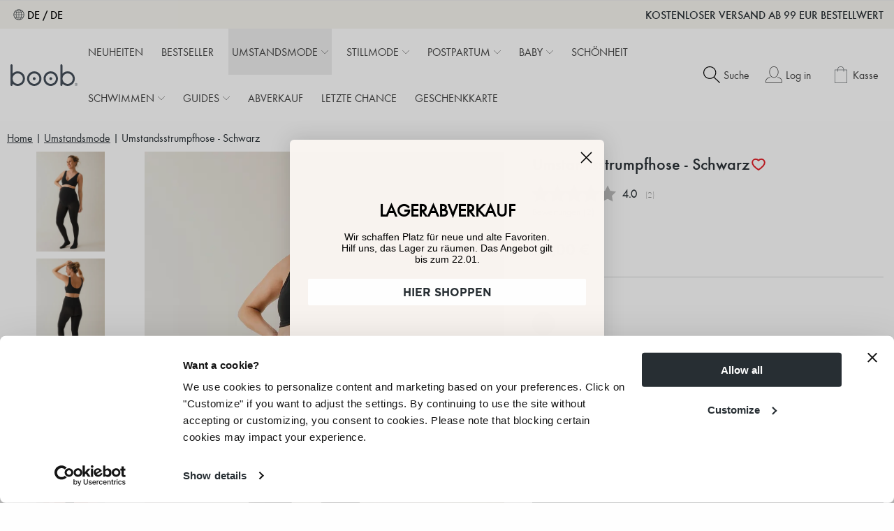

--- FILE ---
content_type: text/html; charset=utf-8
request_url: https://www.boobdesign.de/umstandsmode/umstandsstrumpfhose-schwarz
body_size: 34428
content:
<!DOCTYPE html>
<html lang="de">
<head>
    
<meta charset="utf-8" />
<meta name="viewport" content="width=device-width, initial-scale=1.0" />
<title>Umstandsstrumpfhose - Schwarz | Boob Design</title>
<link rel="stylesheet" type="text/css" href="/ui/css/site.min.css?v=k-zXDcYyOKV1TKNKrHfu_izgIeALlkOLVt2bSm9-zHA" />
<script src="https://api.unifaun.com/rs-extapi/v1/delivery-checkouts-widget/unifaun-checkout-all.min.js"></script>
<script type="application/javascript" async src="https://static.klaviyo.com/onsite/js/klaviyo.js?company_id=RDth4k"></script>

    <script async src="//widgets.trustedshops.com/js/XF5F53C20F394B72214F08AECEC414840.js"></script>

<script type="text/javascript">
    //<![CDATA[
    window.lipscoreInit = function () {
        lipscore.init({
            apiKey: "cb7b14dbab0cfb69aefc9667"
        });
    };
    (function () {
        var scr = document.createElement('script'); scr.async = 1;
        scr.src = "//static.lipscore.com/assets/de/lipscore-v1.js";
        document.getElementsByTagName('head')[0].appendChild(scr);
    })();
    //]]>

</script>

    <link rel="apple-touch-icon" href="/storage/6A99BBE1784D1813972B54D3B2BAE2879A5582D9F11E4172A993E29CD04676E0/7c3fdc09094b4ccb9d1bf506e0b044fe/png/media/4b3e90fc9f2f4a28a999f1223b51bb2a/boob-design-favicon-2020.png?io=yes&amp;optimize=medium&amp;width=150&amp;height=150&amp;fit=bounds&amp;format=png" type="" />
    <link rel="icon" href="/storage/6A99BBE1784D1813972B54D3B2BAE2879A5582D9F11E4172A993E29CD04676E0/7c3fdc09094b4ccb9d1bf506e0b044fe/png/media/4b3e90fc9f2f4a28a999f1223b51bb2a/boob-design-favicon-2020.png?io=yes&amp;optimize=medium&amp;width=150&amp;height=150&amp;fit=bounds&amp;format=png" type="image/png" />
    <link rel="icon" href="/storage/6A99BBE1784D1813972B54D3B2BAE2879A5582D9F11E4172A993E29CD04676E0/7c3fdc09094b4ccb9d1bf506e0b044fe/png/media/4b3e90fc9f2f4a28a999f1223b51bb2a/boob-design-favicon-2020.png?io=yes&amp;optimize=medium&amp;width=96&amp;height=96&amp;fit=bounds&amp;format=png" type="image/png" />
    <link rel="icon" href="/storage/6A99BBE1784D1813972B54D3B2BAE2879A5582D9F11E4172A993E29CD04676E0/7c3fdc09094b4ccb9d1bf506e0b044fe/png/media/4b3e90fc9f2f4a28a999f1223b51bb2a/boob-design-favicon-2020.png?io=yes&amp;optimize=medium&amp;width=32&amp;height=32&amp;fit=bounds&amp;format=png" type="image/png" />
    <link rel="icon" href="/storage/6A99BBE1784D1813972B54D3B2BAE2879A5582D9F11E4172A993E29CD04676E0/7c3fdc09094b4ccb9d1bf506e0b044fe/png/media/4b3e90fc9f2f4a28a999f1223b51bb2a/boob-design-favicon-2020.png?io=yes&amp;optimize=medium&amp;width=16&amp;height=16&amp;fit=bounds&amp;format=png" type="image/png" />
    <link rel="shortcut icon" href="/storage/3A16DB661D96D9B9C460F45FBFC2EDB46828F0E14865E7A6E5F553FFEEF1404F/7c3fdc09094b4ccb9d1bf506e0b044fe/png/media/4b3e90fc9f2f4a28a999f1223b51bb2a/boob-design-favicon-2020.ico?io=yes&amp;optimize=medium&amp;width=16&amp;height=16&amp;fit=bounds&amp;format=png" type="" />
    <meta name="description" content="Vergiss rutschende und scheuernde Umstandsstrumpfhosen! Unsere mit hohem Bund und recyceltem Polyamid passt sich flexibel an. Mit verst&#xE4;rkten Zehenspitzen f&#xFC;r l&#xE4;ngere Haltbarkeit." />

    <link rel="canonical" href="https://www.boobdesign.de/umstandsmode/umstandsunterwasche/umstandsstrumpfhose-schwarz" />

    <meta name="robots" content="noindex,follow" />
<meta name="generator" content="Litium" />
    <meta property="og:title" content="Umstandsstrumpfhose - Schwarz" />
    <meta property="og:type" content="website" />
        <meta property="og:image" content="https://www.boobdesign.de/storage/0BDC77EFEF36596B98233F2766DA3EF9B44D900088734C66C1827D8456C6E02A/35743a8015904d67a74cc6f408c00b14/jpg/media/6bb9abbb7f49475ca552c9166d31b349/029170901.jpg" />
            <meta property="og:image:secure_url" content="https://www.boobdesign.de/storage/0BDC77EFEF36596B98233F2766DA3EF9B44D900088734C66C1827D8456C6E02A/35743a8015904d67a74cc6f408c00b14/jpg/media/6bb9abbb7f49475ca552c9166d31b349/029170901.jpg" />
        <meta property="og:image" content="https://www.boobdesign.de/storage/A027289156014F480FC9F32698478F1A988A131AD34D057572DFB06FE6A09402/4bdb910e275d4114802408fab68cb281/png/media/8291cfd3e4e4468083ecb8d16905ffdf/Boob-logo.png" />
            <meta property="og:image:secure_url" content="https://www.boobdesign.de/storage/A027289156014F480FC9F32698478F1A988A131AD34D057572DFB06FE6A09402/4bdb910e275d4114802408fab68cb281/png/media/8291cfd3e4e4468083ecb8d16905ffdf/Boob-logo.png" />
    <meta property="og:url" content="https://www.boobdesign.de/umstandsmode/umstandsunterwasche/umstandsstrumpfhose-schwarz" />
    <meta property="og:description" content="Vergiss rutschende und scheuernde Umstandsstrumpfhosen! Unsere mit hohem Bund und recyceltem Polyamid passt sich flexibel an. Mit verst&amp;#xE4;rkten Zehenspitzen f&amp;#xFC;r l&amp;#xE4;ngere Haltbarkeit." />
    <meta property="og:locale" content="de_DE" />
    <meta property="og:site_name" content="| Boob Design" />

<script async src='https://www.googletagmanager.com/gtag/js?id=G-69BDKHVNVQ'></script>
<script type="text/javascript">
window.dataLayer = window.dataLayer || [];
function gtag(){window.dataLayer.push(arguments);}
gtag('js', new Date());
gtag('config', 'G-69BDKHVNVQ');
</script>
<!-- Google Tag Manager --><script type="text/javascript">
(function(w){w.dataLayer = w.dataLayer || [];

})(window);
(function(w,d,s,l,i){w[l]=w[l]||[];w[l].push({'gtm.start':new Date().getTime(),event:'gtm.js'});var f=d.getElementsByTagName(s)[0],j=d.createElement(s),dl=l!='dataLayer'?'&l='+l:'';j.async=true;j.src='//www.googletagmanager.com/gtm.js?id='+i+dl;f.parentNode.insertBefore(j,f);})(window,document,'script','dataLayer','GTM-TC8HRBB');
</script><!-- End Google Tag Manager -->

    
    
<input type="hidden" value="" />

<script type="text/javascript">
    window.localStorage.setItem('requestVerificationToken', 'CfDJ8ADiUlReF7FJiVqIQJQz-ESGLvNLHlWzHUoc7TN_c5yUEAMERoPoId-yGVHVR4sknTCpad1PB9QFdbDKpkT30twePZdY2PjlOsOyUkouot_asJyzjtFJwmy4kquOss5qoFEc0Juz-0h0cbGIUtK5LK4');
    window.__litium = window.__litium || {};
    window.__litium.requestContext = {"channelSystemId":"333b852d-0392-46c4-8aac-19849a43dfa3","currentPageSystemId":"6fed9b2b-91d3-46ff-bd49-af58a47025bd","productCategorySystemId":"73c39278-f63b-4864-839e-019ab790e943","currentProductSystemId":"8e427689-92f7-4935-b25b-8ede2645c3c7","isResellerSite":false};
    window.__litium.preloadState = window.__litium.preloadState || {};
    window.__litium.preloadState.cart = {"checkoutUrl":"/kasse","orderTotal":"0,00 €","orderTotalAmount":0.0,"quantity":"0","orderRows":[],"discountRows":[],"giftCardTotal":"0,00 €","discount":"0,00 €","deliveryCost":"0,00 €","disbursementFee":"","dutyFee":"","paymentCost":"0,00 €","grandTotal":"0,00 €","vat":"0,00 €","currency":"EUR","cartTotal":"0,00 €","onlyGiftCards":false,"systemId":"00000000-0000-0000-0000-000000000000"};    
    window.__litium.preloadState.navigation = {"contentLinks":[{"name":"Neuheiten","url":"/neuheiten","disabled":false,"isSelected":false,"links":[]},{"name":"Bestseller","url":"/bestseller","disabled":false,"isSelected":false,"links":[]},{"name":"Umstandsmode","url":"/umstandsmode","disabled":false,"isSelected":true,"links":[{"name":"Kategorien","disabled":false,"isSelected":false,"links":[{"name":"Alle anzeigen","url":"/umstandsmode/alle-anzeigen","disabled":false,"isSelected":false,"links":[]},{"name":"Umstandsunterhosen","url":"/umstandsmode/umstandsunterhosen","disabled":false,"isSelected":false,"links":[],"iconUrl":"/storage/1F1A5BCF9A1440B0FCCAA4ED416904B8F8A9CB93D565FEA7F74783277B9A5D04/559ddbd1b6d04f50b4d2ea174a09a2d4/png/media/7293f24936804bb7bb77d54e66e68136/Icon-panties.png"},{"name":"Schwangerschaftsbh","url":"/umstandsmode/schwangerschaftsbh","disabled":false,"isSelected":false,"links":[],"iconUrl":"/storage/C2639B60381A43886CB5EF4B9397D654BC79C817592B4FE83C87D17D1374EA06/3b4f7216046e49f2b31b096e4ed91598/png/media/07afb8b70965424a930b89c84e3230d2/Icon-bra.png"},{"name":"Umstandstops","url":"/umstandsmode/umstandstop","disabled":false,"isSelected":false,"links":[],"iconUrl":"/storage/0700E47D9DF4F499C65A38E4550A46D64B70874384F23F211ECC6DB508550893/724020d6fae84066922a10433b142f4d/png/media/ae9fc571ce18462db602566ef1e14e3a/Icon-tank-top.png"},{"name":"Umstandsshirts","url":"/umstandsmode/umstandstops","disabled":false,"isSelected":false,"links":[],"iconUrl":"/storage/26C6ADF668DE609DE075AD60D7E670E5E1DF8202E110AF359EC0D072DD55C958/82991325431a4c5ca10999e36d292bff/png/media/9292057ef78643a1a00af9f9a9cb5ceb/Icon-top.png"},{"name":"Umstands-T-Shirts","url":"/umstandsmode/umstands-t-shirts","disabled":false,"isSelected":false,"links":[],"iconUrl":"/storage/EAE133A6FF5E2ADD5B274DEE63F743FF27D3B511F97F604A38F75DB54F8C5EA8/1bd25e7a59224a79af0efa2c7893fb09/png/media/1aa113a11aec4676bb315497878c6088/Icon-t-shirt.png"},{"name":"Umstandspullover","url":"/umstandsmode/umstandspullover","disabled":false,"isSelected":false,"links":[],"iconUrl":"/storage/12CD410ED25E4456E82BB525D213A968A947C6889AA3601D8C472735BD727FF3/2a7febf5e7af4a269d3e28578fbaa78d/png/media/f82e9be5981b4268af7ca9eba0633161/Icon-sweatshirt.png"},{"name":"Umstandshosen","url":"/umstandsmode/umstandshosen","disabled":false,"isSelected":false,"links":[],"iconUrl":"/storage/72647D35DDC2DCF615BB0B67EFC4048D6E2DE8FE6777F38B68DC7FC886382115/1ad36df81ae3469488188971f52b6f6a/png/media/012a931fe6fe46dca45320f60c5801cb/Icon-trousers.png"},{"name":"Umstandsleggings","url":"/umstandsmode/umstandsleggings","disabled":false,"isSelected":false,"links":[],"iconUrl":"/storage/5D41E10A13300725F30834681676CEEED9D89737F3868968AE0AD9C6E805E939/69b973264bd04aacb42ed70cf92986b0/png/media/e900d39f1f5c4c719769798580c2195a/Icon-leggings.png"},{"name":"Umstandsshorts","url":"/umstandsmode/umstandsshorts","disabled":false,"isSelected":false,"links":[],"iconUrl":"/storage/8BC8E2550049199A3B8AB4F746F977252B71822F1A49F92D13B14D68F973C8EC/bad906aacff94b6dbfcf7aaa4b1ca741/jpg/media/4a1cd3119c5f4eaab8f87bb517cea406/Icon-shorts.jpg"},{"name":"Kleider","url":"/umstandsmode/kleider","disabled":false,"isSelected":false,"links":[],"iconUrl":"/storage/9595CA30A122840D3B1D3D68F832F8D74C1200D8F542D41BACCB2C8FD6F20071/62181bbe7b3d4f12811a93951e22ac2f/png/media/4fd0f708671444dfa15e3a3332c37855/Icon-dress.png"},{"name":"Umstandsjumpsuits","url":"/umstandsmode/umstands-jumpsuits","disabled":false,"isSelected":false,"links":[],"iconUrl":"/storage/2861176EFA7952A56BB16D3CC02A5A3CA0F5217C9389C7003872CADD00FFCE87/5506c9b45cf34a1bbae2cc97642710ad/png/media/3b1dc8ca0d144a8789bd5060fc2481f9/Icon-jumpsuit.png"},{"name":"Umstandspyjama","url":"/umstandsmode/umstandspyjama","disabled":false,"isSelected":false,"links":[],"iconUrl":"/storage/4EE8A1A0F7964167EB85DFB90DD83DA97B1EDB35CD698AECCB64D85EFB1ECBF5/6b1ae4e226e8472bbb80de44ffb48829/png/media/760f68dfcfcc459ebbdd85b2b1034d46/Icon-nightwear.png"},{"name":"Umstandsbademode","url":"/umstandsmode/umstandsbademode","disabled":false,"isSelected":false,"links":[],"iconUrl":"/storage/04D4BBA9D8153A63C9D975F827ECAF317334FB4EBF309D9B8F77A32770659F2E/f6c15e0a0ad04e149d974233aaa57def/png/media/405ab474aca14435b7936a5cb40f55a2/Icon-swimsuit.png"},{"name":"Umstandsunterwäsche","url":"/umstandsmode/umstandsunterwasche","disabled":false,"isSelected":false,"links":[],"iconUrl":"/storage/C6529619902F9C4DC214C484AC16977DD8AFED88097716B45D9DA6C9036CEA44/0c4107fdaa6144b9ac7b9229a3f56ae0/png/media/512a548d1849436dada68686900134e7/Icon-underwear.png"},{"name":"Umstandssportmode","url":"/umstandsmode/umstandssportmode","disabled":false,"isSelected":false,"links":[],"iconUrl":"/storage/C562ACDE33790800BECD0D744C9D59AEB22A64AB7E28C54EF34C63EB87ABE39B/37a26dbfaf6747deadeb56352e8f7743/png/media/4a378e8fa3724e27bd5d973d05c8d72d/Icon-activewear.png"},{"name":"Loungewear","url":"/umstandsmode/loungewear","disabled":false,"isSelected":false,"links":[],"iconUrl":"/storage/0B867833D3E64ABAA3FAE1DE570018C6EAA64E329385B8BDCCAE714E6792D29E/cd15bdae3f0d4f0894d141a69f44c2ad/png/media/241af051d3dc42c0b571ff2f3a7b629a/Icon-loungewear.png"}]},{"name":"Jetzt","disabled":false,"isSelected":false,"links":[{"name":"Umstands- und Stillkleidung aus Merinowolle","url":"/umstands-und-stillkleidung-aus-merinowolle","disabled":false,"isSelected":false,"links":[]},{"name":"Wollkleidung für Mamas","url":"/wollkleidung-fur-mamas","disabled":false,"isSelected":false,"links":[]},{"name":"Kleidung für aktive Mütter","url":"/outdoor-kleidung-fur-mamas","disabled":false,"isSelected":false,"links":[]},{"name":"Workwear - Business-Garderobe für Mamas","url":"/workwear-business-garderobe-fur-mamas","disabled":false,"isSelected":false,"links":[]},{"name":"Mom Essentials - Die ultimativen Basics","url":"/mom-essentials-die-ultimativen-basics","disabled":false,"isSelected":false,"links":[]},{"name":"Umstandsbrautmode - Gast oder Braut?","url":"/umstandsbrautmode-gast-oder-braut","disabled":false,"isSelected":false,"links":[]},{"name":"Umstandskleider festlich","url":"/umstandskleider-festlich","disabled":false,"isSelected":false,"links":[]},{"name":"Der Sommer-Shop für Mamas","url":"/der-sommer-shop-fur-mamas","disabled":false,"isSelected":false,"links":[]}]},{"name":"Kaufen Sie nach Trimester","disabled":false,"isSelected":false,"links":[{"name":"1. Trimester","url":"/umstandsmode/1-trimester","disabled":false,"isSelected":false,"links":[]},{"name":"2. Trimester","url":"/umstandsmode/2-trimester","disabled":false,"isSelected":false,"links":[]},{"name":"3. Trimester","url":"/umstandsmode/3-trimester","disabled":false,"isSelected":false,"links":[]},{"name":"4. Trimester","url":"/umstandsmode/4-trimester","disabled":false,"isSelected":false,"links":[]}]},{"name":"Guides & Tipps","disabled":false,"isSelected":false,"links":[{"name":"Größentabelle","url":"/guides-tipps/grossentabelle","disabled":false,"isSelected":false,"links":[]},{"name":"Nachhaltige Waschtipps","url":"/guides-tipps/nachhaltige-waschtipps","disabled":false,"isSelected":false,"links":[]},{"name":"Guide zu unseren Umstandshosen","url":"/guides-tipps/guide-zu-unseren-umstandshosen","disabled":false,"isSelected":false,"links":[]},{"name":"Kliniktasche packen für die Geburt","url":"/guides-tipps/kliniktasche-packen-fur-die-geburt","disabled":false,"isSelected":false,"links":[]},{"name":"Still-BH kaufen? Unsere besten Tipps","url":"/guides-tipps/still-bh-kaufen-unsere-besten-tipps","disabled":false,"isSelected":false,"links":[]},{"name":"Guide zu unseren Still-BHs","url":"/guides-tipps/guide-zu-unseren-still-bhs","disabled":false,"isSelected":false,"links":[]},{"name":"Yoga Schwangerschaft & Yoga nach der Geburt","url":"/guides-tipps/yoga-schwangerschaft-yoga-nach-der-geburt","disabled":false,"isSelected":false,"links":[]},{"name":"Babymoon – alles, was Du wissen musst","url":"/guides-tipps/babymoon-alles-was-du-wissen-musst","disabled":false,"isSelected":false,"links":[]}]},{"name":"Nachhaltigkeit","disabled":false,"isSelected":false,"links":[{"name":"Unsere Nachhaltigkeitsarbeit","url":"/nachhaltigkeit/unsere-nachhaltigkeitsarbeit","disabled":false,"isSelected":false,"links":[]},{"name":"Nachhaltigen Materialien","url":"/nachhaltigkeit/nachhaltigen-materialien","disabled":false,"isSelected":false,"links":[]},{"name":"Fabriken & Produzenten","url":"/nachhaltigkeit/fabriken-produzenten","disabled":false,"isSelected":false,"links":[]},{"name":"Die Fabriken, Mit denen wir Verwoben Sind","url":"/nachhaltigkeit/die-fabriken-mit-denen-wir-verwoben-sind","disabled":false,"isSelected":false,"links":[]},{"name":"Lang Lebe Deine Kleidung","url":"/nachhaltigkeit/lang-lebe-deine-kleidung","disabled":false,"isSelected":false,"links":[]}]}]},{"name":"Stillmode","url":"/stillmode","disabled":false,"isSelected":false,"links":[{"name":"Kategorien","disabled":false,"isSelected":false,"links":[{"name":"Alle anzeigen","url":"/stillmode/alle-anzeigen","disabled":false,"isSelected":false,"links":[]},{"name":"Still-BHs","url":"/stillmode/still-bh","disabled":false,"isSelected":false,"links":[],"iconUrl":"/storage/C2639B60381A43886CB5EF4B9397D654BC79C817592B4FE83C87D17D1374EA06/3b4f7216046e49f2b31b096e4ed91598/png/media/07afb8b70965424a930b89c84e3230d2/Icon-bra.png"},{"name":"Stilleinlagen","url":"/stillmode/stilleinlagen","disabled":false,"isSelected":false,"links":[],"iconUrl":"/storage/C665B773D367F67A328E709A852686C20A23AFD4D265186211E0D83C0471E317/fdf40329225049bf83dc4fe0176b46c3/png/media/8eb88994df9b4ef8bf9bbf633e489d10/Icon-nursing-pads.png"},{"name":"Stilltops","url":"/stillmode/stilltops","disabled":false,"isSelected":false,"links":[],"iconUrl":"/storage/0700E47D9DF4F499C65A38E4550A46D64B70874384F23F211ECC6DB508550893/724020d6fae84066922a10433b142f4d/png/media/ae9fc571ce18462db602566ef1e14e3a/Icon-tank-top.png"},{"name":"Still-T-Shirt","url":"/stillmode/still-t-shirts","disabled":false,"isSelected":false,"links":[],"iconUrl":"/storage/EAE133A6FF5E2ADD5B274DEE63F743FF27D3B511F97F604A38F75DB54F8C5EA8/1bd25e7a59224a79af0efa2c7893fb09/png/media/1aa113a11aec4676bb315497878c6088/Icon-t-shirt.png"},{"name":"Stilloberteile","url":"/stillmode/stilloberteile","disabled":false,"isSelected":false,"links":[],"iconUrl":"/storage/26C6ADF668DE609DE075AD60D7E670E5E1DF8202E110AF359EC0D072DD55C958/82991325431a4c5ca10999e36d292bff/png/media/9292057ef78643a1a00af9f9a9cb5ceb/Icon-top.png"},{"name":"Stillpullover","url":"/stillmode/stillpullovers","disabled":false,"isSelected":false,"links":[],"iconUrl":"/storage/12CD410ED25E4456E82BB525D213A968A947C6889AA3601D8C472735BD727FF3/2a7febf5e7af4a269d3e28578fbaa78d/png/media/f82e9be5981b4268af7ca9eba0633161/Icon-sweatshirt.png"},{"name":"Stilljumpsuits","url":"/stillmode/still-jumpsuits","disabled":false,"isSelected":false,"links":[],"iconUrl":"/storage/2861176EFA7952A56BB16D3CC02A5A3CA0F5217C9389C7003872CADD00FFCE87/5506c9b45cf34a1bbae2cc97642710ad/png/media/3b1dc8ca0d144a8789bd5060fc2481f9/Icon-jumpsuit.png"},{"name":"Kleider","url":"/stillmode/stillkleider","disabled":false,"isSelected":false,"links":[],"iconUrl":"/storage/9595CA30A122840D3B1D3D68F832F8D74C1200D8F542D41BACCB2C8FD6F20071/62181bbe7b3d4f12811a93951e22ac2f/png/media/4fd0f708671444dfa15e3a3332c37855/Icon-dress.png"},{"name":"Still-Nachtwäsche","url":"/stillmode/still-nachtwasche","disabled":false,"isSelected":false,"links":[],"iconUrl":"/storage/4EE8A1A0F7964167EB85DFB90DD83DA97B1EDB35CD698AECCB64D85EFB1ECBF5/6b1ae4e226e8472bbb80de44ffb48829/png/media/760f68dfcfcc459ebbdd85b2b1034d46/Icon-nightwear.png"},{"name":"Still-Bademode","url":"/stillmode/still-bademode","disabled":false,"isSelected":false,"links":[],"iconUrl":"/storage/04D4BBA9D8153A63C9D975F827ECAF317334FB4EBF309D9B8F77A32770659F2E/f6c15e0a0ad04e149d974233aaa57def/png/media/405ab474aca14435b7936a5cb40f55a2/Icon-swimsuit.png"},{"name":"Still-Sportsmode","url":"/stillmode/still-sportsmode","disabled":false,"isSelected":false,"links":[],"iconUrl":"/storage/C562ACDE33790800BECD0D744C9D59AEB22A64AB7E28C54EF34C63EB87ABE39B/37a26dbfaf6747deadeb56352e8f7743/png/media/4a378e8fa3724e27bd5d973d05c8d72d/Icon-activewear.png"},{"name":"Loungewear","url":"/stillmode/loungewear","disabled":false,"isSelected":false,"links":[],"iconUrl":"/storage/0B867833D3E64ABAA3FAE1DE570018C6EAA64E329385B8BDCCAE714E6792D29E/cd15bdae3f0d4f0894d141a69f44c2ad/png/media/241af051d3dc42c0b571ff2f3a7b629a/Icon-loungewear.png"},{"name":"Stillkissen","url":"/stillmode/stillkissen","disabled":false,"isSelected":false,"links":[]}]},{"name":"Jetzt","disabled":false,"isSelected":false,"links":[{"name":"Umstands- und Stillkleidung aus Merinowolle","url":"/umstands-und-stillkleidung-aus-merinowolle","disabled":false,"isSelected":false,"links":[]},{"name":"Wollkleidung für Mamas","url":"/wollkleidung-fur-mamas","disabled":false,"isSelected":false,"links":[]},{"name":"Kleidung für aktive Mütter","url":"/outdoor-kleidung-fur-mamas","disabled":false,"isSelected":false,"links":[]},{"name":"Workwear - Business-Garderobe für Mamas","url":"/workwear-business-garderobe-fur-mamas","disabled":false,"isSelected":false,"links":[]},{"name":"Mom Essentials - Die ultimativen Basics","url":"/mom-essentials-die-ultimativen-basics","disabled":false,"isSelected":false,"links":[]},{"name":"Umstandsbrautmode - Gast oder Braut?","url":"/umstandsbrautmode-gast-oder-braut","disabled":false,"isSelected":false,"links":[]},{"name":"Umstandskleider festlich","url":"/umstandskleider-festlich","disabled":false,"isSelected":false,"links":[]},{"name":"Der Sommer-Shop für Mamas","url":"/der-sommer-shop-fur-mamas","disabled":false,"isSelected":false,"links":[]}]},{"name":"Guides & Tipps","disabled":false,"isSelected":false,"links":[{"name":"Größentabelle","url":"/guides-tipps/grossentabelle","disabled":false,"isSelected":false,"links":[]},{"name":"Guide zu unseren Still-BHs","url":"/guides-tipps/guide-zu-unseren-still-bhs","disabled":false,"isSelected":false,"links":[]},{"name":"Still-BH kaufen? Unsere besten Tipps","url":"/guides-tipps/still-bh-kaufen-unsere-besten-tipps","disabled":false,"isSelected":false,"links":[]},{"name":"Nachts Stillen","url":"/guides-tipps/nachts-stillen","disabled":false,"isSelected":false,"links":[]},{"name":"Yoga Schwangerschaft & Yoga nach der Geburt","url":"/guides-tipps/yoga-schwangerschaft-yoga-nach-der-geburt","disabled":false,"isSelected":false,"links":[]},{"name":"Nachhaltige Waschtipps","url":"/guides-tipps/nachhaltige-waschtipps","disabled":false,"isSelected":false,"links":[]},{"name":"Training nach der Geburt - Tipps & Anleitung","url":"/guides-tipps/training-nach-der-geburt-tipps-anleitung","disabled":false,"isSelected":false,"links":[]},{"name":"Brust-Check mit Boob","url":"/guides-tipps/brust-check-mit-boob","disabled":false,"isSelected":false,"links":[]}]},{"name":"Nachhaltigkeit","disabled":false,"isSelected":false,"links":[{"name":"Unsere Nachhaltigkeitsarbeit","url":"/nachhaltigkeit/unsere-nachhaltigkeitsarbeit","disabled":false,"isSelected":false,"links":[]},{"name":"Nachhaltigen Materialien","url":"/nachhaltigkeit/nachhaltigen-materialien","disabled":false,"isSelected":false,"links":[]},{"name":"Fabriken & Produzenten","url":"/nachhaltigkeit/fabriken-produzenten","disabled":false,"isSelected":false,"links":[]},{"name":"Die Fabriken, Mit denen wir Verwoben Sind","url":"/nachhaltigkeit/die-fabriken-mit-denen-wir-verwoben-sind","disabled":false,"isSelected":false,"links":[]},{"name":"Lang Lebe Deine Kleidung","url":"/nachhaltigkeit/lang-lebe-deine-kleidung","disabled":false,"isSelected":false,"links":[]}]}]},{"name":"Postpartum","url":"/postpartum","disabled":false,"isSelected":false,"links":[{"name":"Kategorien","disabled":false,"isSelected":false,"links":[{"name":"Alle anzeigen","url":"/postpartum/alle-anzeigen","disabled":false,"isSelected":false,"links":[]},{"name":"Unterwäsche","url":"/postpartum/unterwasche","disabled":false,"isSelected":false,"links":[],"iconUrl":"/storage/C6529619902F9C4DC214C484AC16977DD8AFED88097716B45D9DA6C9036CEA44/0c4107fdaa6144b9ac7b9229a3f56ae0/png/media/512a548d1849436dada68686900134e7/Icon-underwear.png"},{"name":"Periodenunterwäsche","url":"/postpartum/periodenunterwasche","disabled":false,"isSelected":false,"links":[],"iconUrl":"/storage/FD2399003DE17FB54A405463F0C01C08CCAD8711C5F0F05D80A2EB7EB57BCE5B/e298fd491bc043beafdffaab85237bfe/png/media/91605a68a1fa47a0a707e282980876c4/Icon-period-underwear.png"},{"name":"Stoffbinden und Slipeinlagen","url":"/postpartum/stoffbinden","disabled":false,"isSelected":false,"links":[],"iconUrl":"/storage/0F65C4334E1C877FA128E447EB5EECA4F33D6A9D0A7C32C872E8514430540A99/5ef2d57483994da4a6ae828f946a2004/png/media/77ec80820415425281bd05b549388fd3/Icon-sanitary-pad.png"},{"name":"Schönheit & Hygiene","url":"/postpartum/schonheit-hygiene","disabled":false,"isSelected":false,"links":[],"iconUrl":"/storage/EA99F4062920A45425D7BC80D5DA0234FEE7016B890D5AE1E6C052A305A366E2/e567b760969443eaafad5638b180b550/png/media/12c71caa70e44349b4013432e35b6a71/Icon-skincare.png"},{"name":"Bademode","url":"/postpartum/bademode","disabled":false,"isSelected":false,"links":[],"iconUrl":"/storage/04D4BBA9D8153A63C9D975F827ECAF317334FB4EBF309D9B8F77A32770659F2E/f6c15e0a0ad04e149d974233aaa57def/png/media/405ab474aca14435b7936a5cb40f55a2/Icon-swimsuit.png"}]},{"name":"Jetzt","disabled":false,"isSelected":false,"links":[{"name":"Kleidung für aktive Mütter","url":"/outdoor-kleidung-fur-mamas","disabled":false,"isSelected":false,"links":[]},{"name":"Workwear - Business-Garderobe für Mamas","url":"/workwear-business-garderobe-fur-mamas","disabled":false,"isSelected":false,"links":[]},{"name":"Umstandsbrautmode - Gast oder Braut?","url":"/umstandsbrautmode-gast-oder-braut","disabled":false,"isSelected":false,"links":[]},{"name":"Der Sommer-Shop für Mamas","url":"/der-sommer-shop-fur-mamas","disabled":false,"isSelected":false,"links":[]},{"name":"Mom Essentials - Die ultimativen Basics","url":"/mom-essentials-die-ultimativen-basics","disabled":false,"isSelected":false,"links":[]}]},{"name":"Guides & Tipps","disabled":false,"isSelected":false,"links":[{"name":"Größentabelle","url":"/guides-tipps/grossentabelle","disabled":false,"isSelected":false,"links":[]},{"name":"Nachhaltige Waschtipps","url":"/guides-tipps/nachhaltige-waschtipps","disabled":false,"isSelected":false,"links":[]},{"name":"Yoga Schwangerschaft & Yoga nach der Geburt","url":"/guides-tipps/yoga-schwangerschaft-yoga-nach-der-geburt","disabled":false,"isSelected":false,"links":[]},{"name":"Periodenslips - So funktioniert es!","url":"/guides-tipps/periodenslips-so-funktioniert-es","disabled":false,"isSelected":false,"links":[]},{"name":"Training nach der Geburt - Tipps & Anleitung","url":"/guides-tipps/training-nach-der-geburt-tipps-anleitung","disabled":false,"isSelected":false,"links":[]},{"name":"Brust-Check mit Boob","url":"/guides-tipps/brust-check-mit-boob","disabled":false,"isSelected":false,"links":[]}]},{"name":"Nachhaltigkeit","disabled":false,"isSelected":false,"links":[{"name":"Unsere Nachhaltigkeitsarbeit","url":"/nachhaltigkeit/unsere-nachhaltigkeitsarbeit","disabled":false,"isSelected":false,"links":[]},{"name":"Nachhaltigen Materialien","url":"/nachhaltigkeit/nachhaltigen-materialien","disabled":false,"isSelected":false,"links":[]},{"name":"Fabriken & Produzenten","url":"/nachhaltigkeit/fabriken-produzenten","disabled":false,"isSelected":false,"links":[]},{"name":"Die Fabriken, Mit denen wir Verwoben Sind","url":"/nachhaltigkeit/die-fabriken-mit-denen-wir-verwoben-sind","disabled":false,"isSelected":false,"links":[]}]}]},{"name":"Baby","url":"/baby","disabled":false,"isSelected":false,"links":[{"name":"Kategorien","disabled":false,"isSelected":false,"links":[{"name":"Alle entdecken","url":"/baby/alle-entdecken","disabled":false,"isSelected":false,"links":[]},{"name":"Schwimmwindeln","url":"/baby/schwimmwindeln","disabled":false,"isSelected":false,"links":[],"iconUrl":"/storage/896AD3A4AA2676691650C8A47797E9573D6CAA8D0DE1B37D829FA3C0484DDC49/b4828f4b42924027987522f354069d17/png/media/e8811d5154f44d15971f53270504e298/Icon-swim-diaper.png"},{"name":"Trainerhosen fürs Töpfchentraining","url":"/baby/trainerhosen-furs-topfchentraining","disabled":false,"isSelected":false,"links":[],"iconUrl":"/storage/4BF14BD4AF14A906806BC387A159B363CFD4375858692B3C888DC930DC24439A/2679ddf906584f1b914097ebf4bf9c67/png/media/061fdc66205f45d982c001e7b244a1da/Icon-training-pants.png"},{"name":"Stofftücher","url":"/baby/pflegetucher","disabled":false,"isSelected":false,"links":[],"iconUrl":"/storage/0C8EE17905320C62C00826B52065C327352F9BAB33F401F24C1655695C8DF8B1/e857402e34164c8ab5bd4e12aef69f5d/png/media/d88cdc18da4446efb83c7ae2f198de3a/Icon-wipes.png"},{"name":"Stoffwindeln","url":"/baby/stoffwindeln","disabled":false,"isSelected":false,"links":[],"iconUrl":"/storage/8ECFA586BFE71F90A1610408D018A6EDF42636F21B58E943AE3DCBB887251C8A/1fd07eb2304b483698e6990c22c0e96e/png/media/da23ecafe7fc420d93caa36a109d2a30/Icon-cloth-diaper.png"},{"name":"Zubehör","url":"/baby/zubehor","disabled":false,"isSelected":false,"links":[],"iconUrl":"/storage/277B0F9706A1D80BF315CA9C8D72E368BE7B5B8FF1D664E42F0B99C2A0763D5A/d942a0f81c624c7e971563d98aeee761/png/media/c1fa837c7248462385be6df7a342a9a8/Icon-accessories.png"}]},{"name":"Guides & Tipps","disabled":false,"isSelected":false,"links":[{"name":"Wie funktionieren Stoffwindeln?","url":"/guides-tipps/wie-funktionieren-stoffwindeln","disabled":false,"isSelected":false,"links":[]},{"name":"Guide zu unseren Töpfchentrainingshosen","url":"/guides-tipps/guide-zu-unseren-topfchentrainingshosen","disabled":false,"isSelected":false,"links":[]},{"name":"Guide für unsere Schwimmwindeln","url":"/guides-tipps/guide-fur-unsere-schwimmwindeln","disabled":false,"isSelected":false,"links":[]}]}]},{"name":"Schönheit","url":"/postpartum/schonheit-hygiene","disabled":false,"isSelected":false,"links":[]},{"name":"Schwimmen","url":"/bad","disabled":false,"isSelected":false,"links":[{"name":"Kategorien","disabled":false,"isSelected":false,"links":[{"name":"Alle anzeigen","url":"/bad/alle-anzeigen","disabled":false,"isSelected":false,"links":[]},{"name":"Oberteile","url":"/bad/oberteile","disabled":false,"isSelected":false,"links":[]},{"name":"Baby","url":"/bad/baby-","disabled":false,"isSelected":false,"links":[]},{"name":"Badeshorts","url":"/bad/badeshorts","disabled":false,"isSelected":false,"links":[]},{"name":"Schwanger & Stillen","url":"/bad/schwanger-stillen","disabled":false,"isSelected":false,"links":[]}]}]},{"name":"Guides","url":"/guides-tipps","disabled":false,"isSelected":false,"links":[{"disabled":false,"isSelected":false,"links":[{"name":"Größentabelle","url":"/guides-tipps/grossentabelle","disabled":false,"isSelected":false,"links":[]},{"name":"Nachhaltige Waschtipps","url":"/guides-tipps/nachhaltige-waschtipps","disabled":false,"isSelected":false,"links":[]}]},{"disabled":false,"isSelected":false,"links":[{"name":"Nachts Stillen","url":"/guides-tipps/nachts-stillen","disabled":false,"isSelected":false,"links":[]},{"name":"Yoga Schwangerschaft & Yoga nach der Geburt","url":"/guides-tipps/yoga-schwangerschaft-yoga-nach-der-geburt","disabled":false,"isSelected":false,"links":[]},{"name":"Periodenslips - So funktioniert es!","url":"/guides-tipps/periodenslips-so-funktioniert-es","disabled":false,"isSelected":false,"links":[]},{"name":"Babymoon – alles, was Du wissen musst","url":"/guides-tipps/babymoon-alles-was-du-wissen-musst","disabled":false,"isSelected":false,"links":[]},{"name":"Kliniktasche packen für die Geburt","url":"/guides-tipps/kliniktasche-packen-fur-die-geburt","disabled":false,"isSelected":false,"links":[]},{"name":"Training nach der Geburt - Tipps & Anleitung","url":"/guides-tipps/training-nach-der-geburt-tipps-anleitung","disabled":false,"isSelected":false,"links":[]},{"name":"Brust-Check mit Boob","url":"/guides-tipps/brust-check-mit-boob","disabled":false,"isSelected":false,"links":[]}]},{"disabled":false,"isSelected":false,"links":[]},{"disabled":false,"isSelected":false,"links":[]}]},{"name":"ABVERKAUF","url":"/ausverkauf4","disabled":false,"isSelected":false,"links":[]},{"name":"LETZTE CHANCE","url":"/letzte-chance2","disabled":false,"isSelected":false,"links":[]},{"name":"Geschenkkarte","url":"/die-geschenkgutscheine","disabled":false,"isSelected":false,"links":[]}]};
    window.__litium.preloadState.myPage = {"persons":{},"addresses":{},"orders":{"currentPage":1},"isBusinessCustomer":false,"hasApproverRole":false,"isAuthenticated":false};
    window.__litium.preloadState.product = {"currentArticleNumber":"02917090102","sizes":[{"disabled":false,"articleNumber":"02917090102","size":"02","name":"S","price":"29,00 €","campaignPrice":""},{"disabled":true,"articleNumber":"02917090103","size":"03","name":"M","price":"29,00 €","campaignPrice":""},{"disabled":true,"articleNumber":"02917090104","size":"L","name":"L","price":"29,00 €","campaignPrice":""},{"disabled":false,"articleNumber":"02917090105","size":"05","name":"XL","price":"29,00 €","campaignPrice":""}],"sizeGuide":"<h3>&nbsp;</h3><h3>Slips und Unterw&auml;sche</h3><div class=\"table_component\" role=\"region\" tabindex=\"0\"><table>\t<thead>\t\t<tr>\t\t\t<th>&nbsp;</th>\t\t\t<th>XS</th>\t\t\t<th>S</th>\t\t\t<th>M</th>\t\t\t<th>L</th>\t\t\t<th>XL</th>\t\t\t<th>XXL</th>\t\t</tr>\t</thead>\t<tbody>\t\t<tr>\t\t\t<td><b>H&uuml;ft</b></td>\t\t\t<td>83-89 cm</td>\t\t\t<td>90-96 cm</td>\t\t\t<td>97-103 cm</td>\t\t\t<td>104-112 cm</td>\t\t\t<td>113-121 cm</td>\t\t\t<td>122-130 cm</td>\t\t</tr>\t</tbody></table></div><style type=\"text/css\">.table_component {    overflow: auto;    width: 100%;}.table_component table {    border: 1px solid #e3e3e4;    height: 100%;    width: 100%;    table-layout: fixed;    border-collapse: collapse;    border-spacing: 1px;    text-align: center;}.table_component th {    border: 1px solid #e3e3e4;    background-color: #ffffff;    color: #000000;    padding: 10px;}.table_component td {    border: 1px solid #e3e3e4;    background-color: #ffffff;    color: #000000;    padding: 10px;}</style><p><br />Um die passende Gr&ouml;&szlig;e zu finden, sollte direkt auf der Haut mit einem Ma&szlig;band gemessen werden. Den Brustumfang (A) misst Du an der weitesten Stelle der Brust, wobei Du am besten einen ungef&uuml;tterten BH ohne B&uuml;gel tr&auml;gst. Den H&uuml;ftumfang (C) misst Du an der st&auml;rksten Stelle des Ges&auml;&szlig;es.</p><p><img alt=\"StorleksguideKläder2021.jpeg\" data-pin-me-only=\"true\" height=\"1410\" src=\"/storage/2722C304E8A8B6755BA4F4B1D5B4BAFC52D307B736FD26FA972B06308D324A12/ff4a4bde023f42dba14379ead02f503c/jpeg/media/735b5288d5c74ab78a21b6b4c94cfd1d/StorleksguideKla%CC%88der2021.jpeg\" width=\"1500\" /></p>"};
    window.__litium.constants = {
        role: {
            approver: "OrderApprover",
            buyer: "OrderPlacer",
        },
        countries: [{"text":"Austria","value":"AT","selected":false},{"text":"Belgium","value":"BE","selected":false},{"text":"Croatia","value":"HR","selected":false},{"text":"Cyprus","value":"CY","selected":false},{"text":"Czechia","value":"CZ","selected":false},{"text":"Denmark","value":"DK","selected":false},{"text":"Estonia","value":"EE","selected":false},{"text":"Finland","value":"FI","selected":false},{"text":"France","value":"FR","selected":false},{"text":"Germany","value":"DE","selected":true},{"text":"Greece","value":"GR","selected":false},{"text":"Hungary","value":"HU","selected":false},{"text":"Iceland","value":"IS","selected":false},{"text":"Italy","value":"IT","selected":false},{"text":"Latvia","value":"LV","selected":false},{"text":"Lithuania","value":"LT","selected":false},{"text":"Malta","value":"MT","selected":false},{"text":"Netherlands","value":"NL","selected":false},{"text":"Poland","value":"PL","selected":false},{"text":"Portugal","value":"PT","selected":false},{"text":"Romania","value":"RO","selected":false},{"text":"Slovakia","value":"SK","selected":false},{"text":"Slovenia","value":"SI","selected":false},{"text":"Spain","value":"ES","selected":false},{"text":"Sweden","value":"SE","selected":false}],
        additionalHeaderText1: '',
        additionalHeaderText2: '<p>KOSTENLOSER VERSAND AB 99 EUR BESTELLWERT</p>',
        customsInformation: '',
        languages: [{"text":"Svenska","value":"sv-SE","selected":false},{"text":"Deutsch","value":"de-DE","selected":true},{"text":"English","value":"en-US","selected":false}],
        checkoutMode: {
            privateCustomers: 2,
            companyCustomers: 4,
            both: 1
            },
    };
    window.__litium.quickSearchUrl = "/suchergebnisse";
    window.__litium.translation = {"mypage.person.email":"E-Mail","checkout.terms.acceptterms":"Ich habe gelesen und akzeptiere die","checkout.order.productstotal":"Produkte","validation.invalid.number":"Ungültige Nummer","validation.phone":"Telefon","checkout.customerinfo.personalnumberfirstpart":"Sozialversicherungsnummer","mypage.person.phone":"Telefon","checkout.cart.header.price":"Preis","checkout.customerinfo.cellphone":"Telefon","checkout.cart.total":"Gesamt","orderdetail.firstname":"Vorname","mypage.wishlist":"Favoriten","checkout.customerinfo.companyname":"Firmenname","checkout.cart.title":"Wagen","general.print":"Drucken","mypage.person.role":"Rolle","orderdetail.email":"E-Mail","checkout.order.giftcard":"Geschenkkarte","mypage.login.title":"Anmeldedaten","orderdetail.column.price":"Preis","orderdetail.return.order":"Meine Bestellung retournieren","checkout.delivery.norway":"","mypage.address.subtitle":"Adressen","checkout.customerinfo.businesscustomer":"Geschäftskunde?","orderlist.column.grandtotal":"Gesamt","mypage.person.addtitle":"Hinzufügen","orderdetail.discount":"Rabatt","mypage.person.edittitle":"Bearbeiten","checkout.order.vat":"MwSt.","orderdetail.orderdate":"Bestelldatum","checkout.customerinfo.estimateddateofbirth":"Geben Sie BF ein, wenn Sie schwanger sind (für Überraschungen unterwegs).","validation.required":"Erforderlich","orderdetail.deliverydate":"Lieferdatum","checkout.customerinfo.state":"Bezirk","checkout.customerinfo.personalnumbersecondpart":"","mypage.address.add":"Hinzufügen","checkout.continue":"Weiter","orderdetail.organizationname":"Organisationsname","general.select":"Wählen","checkout.customerinfo.privatecustomer":"Privatkunde?","general.cancel":"Stornieren","orderdetail.paymentmethod":"Zahlungsmethode","checkout.usecampaigncode":"Benutzen","mypage.order.title":"Bestellungen","mypage.person.subtitle":"Personen im Unternehmen","checkout.customerinfo.title":"Kundendaten","general.save":"Speichern","orderlist.noorderfound":"Es gibt keine Bestellungen.","checkout.usediscountcode":"Benutzen","filter.showmore":"Mehr anzeigen","product.sizeguide":"Größenführer","checkout.customerinfo.reference":"Referenz","orderdetail.customernumber":"Kundennummer","checkout.order.deliverycost":"Lieferkosten","orderdetail.orderreference":"Bestellnummer","checkout.customerinfo.zipcode":"Postleitzahl","mypage.info.title":"Meine Informationen","orderdetail.grandtotal":"Gesamt","mypage.address.title":"Adressen","checkout.uk.order.amount":"Aufgrund des Brexits können wir keine Bestellungen über 135 £ annehmen. Wir bitten Sie, Ihre Bestellung anzupassen. Wenn Sie mehr als 135 £ kaufen möchten, können Sie stattdessen gerne zwei Bestellungen aufgeben. Wir danken Ihnen für Ihr Verständnis.","checkout.customerinfo.address":"Adresse und Hausnummer","checkout.order.discount":"Rabatt","orderdetail.lastname":"Nachname","header.language.choose":"Sprache","facet.header.categories":"Kategorien","general.reorder":"Neu ordnen","mypage.person.title":"Personen","orderdetail.column.quantity":"Menge","checkout.order.total":"Gesamt","search.yourfilter":"Ihre Filter","orderdetail.phone":"Telefonnummer","orderdetail.column.total":"Gesamt","checkout.terms.acceptTermsOfCondition":"Ich habe gelesen und akzeptiere die","minicart.checkout":"Kasse","orderlist.showonlymyorders":"Zeige nur meine Bestellungen an.","checkout.customerinfo.clicktologin":"Klicken Sie, um sich anzumelden.","orderdetail.deliverymethod":"Liefermethode","checkout.delivery.noptions":"Bitte überprüfen Sie Ihre Adresse und Postleitzahl.","checkout.payment.title":"Zahlungsmethode","checkout.customerinfo.country.placeholder":"Bitte wählen Sie ein Land aus.","mypage.person.lastname":"Nachname","general.close":"Schließen","approve.label":"Genehmigen","mypage.person.add":"Hinzufügen","checkout.customerinfo.showAlternativeAddress":"Alternative Lieferadresse","orderlist.column.content":"Inhalt","orderlist.item":"und {0} weitere Produkt","checkout.edit":"Bearbeiten","mypage.address.country":"Land","orderdetail.information":"Informationen","orderdetail.return.noreturn":"Die Rückgabefrist ist abgelaufen und der Artikel kann nicht mehr zurückgegeben werden","checkout.customerinfo.city":"Stadt","tooltip.reordered":"Die Produkte wurden dem Warenkorb hinzugefügt.","facet.header.filter":"Filter","general.search":"Suche","orderdetail.backtoorderlist":"Zurück zur Bestellliste","mypage.address.edittitle":"Bearbeiten","orderdetail.organizationnumber":"Organisationsnummer","facet.header.sortCriteria":"Sortierkriterien","general.show.more":"Mehr anzeigen","orderlist.column.status":"Status","checkout.placeorder":"Bestätigen","orderdetail.deliveryaddress":"Lieferadresse","checkout.customerinfo.existingcustomer":"Schon Kunde?","mypage.person.role.approver":"Bestellgenehmiger","checkout.cart.empty":"Ihr Warenkorb ist leer.","checkout.order.disbursement.fee":"Zollabfertigungsgebühr","checkout.order.title":"Ihre Bestellung","mypage.address.postnumber":"Postleitzahl","log.in.to.add":"Zum Hinzufügen zu den Favoriten bitte anmelden","minicart.numberofproduct":"Produkte","checkout.order.message":"Nachricht an den Kundenservice","checkout.order.duty.fee":"Einfuhrzoll","mypage.address.city":"Stadt","checkout.customerinfo.country":"Land","checkout.cart.header.quantity":"Menge","checkout.discountcode":"Rabatt- oder Geschenkkartecode","validation.unique":"Der Wert ist nicht eindeutig.","mypage.address.addtitle":"Hinzufügen","orderdetail.ordernumber":"Bestellnummer","tooltip.addedtocart":"Das Produkt wurde dem Warenkorb hinzugefügt.","checkout.title":"Kasse","validation.checkrequired":"Bitte akzeptieren Sie die Geschäftsbedingungen.","checkout.order.paymentcost":"Fee","product.buy":"In den Warenkorb legen","checkout.customerinfo.companyaddress.placeholder":"Bitte wählen Sie eine Adresse aus.","mypage.person.role.buyer":"Besteller","filter.showless":"Weniger anzeigen","orderlist.column.orderdate":"Bestelldatum","checkout.cart.wishlist":"Favoriten auf Lager","checkout.customerinfo.phonenumber":"Telefonnummer","checkout.order.grandTotal":"Gesamt inkl. MwSt.","checkout.cart.header.total":"Gesamt","tooltip.approvedorder":"Bestellung genehmigen","general.add.remove":"Favorit hinzufügen/entfernen","orderdetail.orderstatus":"Bestellstatus","minicart.total":"Gesamt","checkout.customerinfo.email":"E-Mail","orderlist.items":"und {0} weitere Produkte","general.ok":"In Ordnung","checkout.customerinfo.firstname":"Vorname","header.language.deliverycountry":"Land","header.language.language":"Sprache","checkout.terms.link":"Begriffe","mypage.address.address":"Adresse","checkout.customerinfo.lastname":"Nachname","validation.personalnumber":"Sozialversicherungsnummer","validation.emailinused":"Die E-Mail-Adresse wird bereits verwendet, bitte versuchen Sie es mit einer anderen.","checkout.campaigncode":"Aktionscode","checkout.customerinfo.personalnumber":"Sozialversicherungsnummer","validation.invalidusername":"Benutzername ist ungültig","mypage.address.phonenumber":"Telefon","checkout.cart.compaignprice":"Aktionspreis","checkout.delivery.title":"Liefermethode","validation.email":"Die E-Mail ist ungültig.","general.show.less":"Weniger anzeigen","checkout.customerinfo.careof":"Pflege von","mypage.person.firstname":"Vorname","orderdetail.ordertotalvat":"Gesamtbetrag der Bestellung inklusive Mehrwertsteuer","checkout.customerinfo.signupandlogin":"Registrieren und einloggen","mypage.person.name":"Name","checkout.goto.payment":"Weiter zur Zahlung","checkout.login.to.placeorder":"Einloggen, um eine Bestellung aufzugeben","orderdetail.column.products":"Produkte","general.remove":"Entfernen"};
    window.__litium.returnPageUrl = "/kasse/senden-sie-ihre-bestellung-zuruck";
    window.__litium.showEstimatedDateOfBirth = true;
    window.__litium.hideWishlist = false;
    window.__litium.wishlist = [];
</script>    
</head>
<body>
    <!-- Google Tag Manager (noscript) --><noscript><iframe src='//www.googletagmanager.com/ns.html?id=GTM-TC8HRBB' height='0' width='0' style='display:none;visibility:hidden'></iframe></noscript><!-- End Google Tag Manager (noscript) -->

        <div id="bnr" class="bnr"></div>
<header id="header" role="banner" class="header">
    <div class="row">
        <div class="columns small-12">
            <div class="header__row compact-header header__row--one-row">
                <div class="header__logo-container">
                    <a href="/" class="header__logo">
                    </a>
                </div>
                <nav role="navigation" class="navbar" id="navbar"></nav>
                <div class="header__components">
                    <div id="quickSearch"></div>
                    <div class="profile">
                        <a href="/log-in?RedirectUrl=%2fumstandsmode%2fumstandsstrumpfhose-schwarz" class="profile__link--block" rel="nofollow" alt="Log in" title="Log in">
                            <i class="profile__icon"></i>
                            <span class="profile__title">Log in</span>
                        </a>
                    </div>    
                    <div id="miniCart" class="cart cart--mini"></div>
                </div>
            </div>
        </div>
    </div>
</header>
        
    <nav class="breadcrumbs-container">
        <div class="row">
            <ul class="breadcrumbs">
                    <li class="breadcrumbs__item ">
                        <a class="breadcrumbs__link" href="/">Home</a>
                    </li>
                    <li class="breadcrumbs__item ">
                        <a class="breadcrumbs__link" href="/umstandsmode">Umstandsmode</a>
                    </li>
                    <li class="breadcrumbs__item ">
                        <a class="breadcrumbs__link" href="/umstandsmode/umstandsstrumpfhose-schwarz">Umstandsstrumpfhose - Schwarz</a>
                    </li>
            </ul>
        </div>
    </nav>

    <main class="main-content">
        
<div class="row" itemscope itemtype="http://schema.org/Product">
    <div class="small-12 medium-7 columns">
    <section id="lightBoxImages">
            <template data-src="/storage/14F0607B14DB73881C3D2CD1B153390C9329E854466139056A8E6403DE95C854/35743a8015904d67a74cc6f408c00b14/jpg/media/6bb9abbb7f49475ca552c9166d31b349/029170901.jpeg?io=yes&amp;optimize=medium&amp;width=824&amp;height=1200&amp;fit=bounds&amp;format=jpeg">
                <img alt="Umstandsstrumpfhose - Schwarz" class="product-detail__image--alter" height="1200" itemprop="image" sizes="(min-width: 1024px) 25vw, (min-width: 640px) 20vw, 33vw" src="/storage/14F0607B14DB73881C3D2CD1B153390C9329E854466139056A8E6403DE95C854/35743a8015904d67a74cc6f408c00b14/jpg/media/6bb9abbb7f49475ca552c9166d31b349/029170901.jpeg?io=yes&amp;optimize=medium&amp;width=824&amp;height=1200&amp;fit=bounds&amp;format=jpeg" srcset="/storage/14F0607B14DB73881C3D2CD1B153390C9329E854466139056A8E6403DE95C854/35743a8015904d67a74cc6f408c00b14/jpg/media/6bb9abbb7f49475ca552c9166d31b349/029170901.jpeg?io=yes&amp;optimize=medium&amp;width=100&amp;height=146&amp;fit=bounds&amp;format=jpeg 100w, /storage/14F0607B14DB73881C3D2CD1B153390C9329E854466139056A8E6403DE95C854/35743a8015904d67a74cc6f408c00b14/jpg/media/6bb9abbb7f49475ca552c9166d31b349/029170901.jpeg?io=yes&amp;optimize=medium&amp;width=200&amp;height=291&amp;fit=bounds&amp;format=jpeg 200w, /storage/14F0607B14DB73881C3D2CD1B153390C9329E854466139056A8E6403DE95C854/35743a8015904d67a74cc6f408c00b14/jpg/media/6bb9abbb7f49475ca552c9166d31b349/029170901.jpeg?io=yes&amp;optimize=medium&amp;width=400&amp;height=583&amp;fit=bounds&amp;format=jpeg 400w, /storage/14F0607B14DB73881C3D2CD1B153390C9329E854466139056A8E6403DE95C854/35743a8015904d67a74cc6f408c00b14/jpg/media/6bb9abbb7f49475ca552c9166d31b349/029170901.jpeg?io=yes&amp;optimize=medium&amp;width=600&amp;height=874&amp;fit=bounds&amp;format=jpeg 600w, /storage/14F0607B14DB73881C3D2CD1B153390C9329E854466139056A8E6403DE95C854/35743a8015904d67a74cc6f408c00b14/jpg/media/6bb9abbb7f49475ca552c9166d31b349/029170901.jpeg?io=yes&amp;optimize=medium&amp;width=800&amp;height=1165&amp;fit=bounds&amp;format=jpeg 800w, /storage/14F0607B14DB73881C3D2CD1B153390C9329E854466139056A8E6403DE95C854/35743a8015904d67a74cc6f408c00b14/jpg/media/6bb9abbb7f49475ca552c9166d31b349/029170901.jpeg?io=yes&amp;optimize=medium&amp;width=1000&amp;height=1457&amp;fit=bounds&amp;format=jpeg 1000w" width="824" />
            </template>
            <template data-src="/storage/F2A9E0D13F56558F7E8577DBF600E71C0BB451410082E88A6A6BD28780184D1C/4b920f8312f1420889a4a2df7e9de7e0/jpg/media/8e2de02a08854524af3a27b09a878ff1/029170901-1.jpeg?io=yes&amp;optimize=medium&amp;width=824&amp;height=1200&amp;fit=bounds&amp;format=jpeg">
                <img alt="Umstandsstrumpfhose - Schwarz" class="product-detail__image--alter" height="1200" itemprop="image" sizes="(min-width: 1024px) 25vw, (min-width: 640px) 20vw, 33vw" src="/storage/F2A9E0D13F56558F7E8577DBF600E71C0BB451410082E88A6A6BD28780184D1C/4b920f8312f1420889a4a2df7e9de7e0/jpg/media/8e2de02a08854524af3a27b09a878ff1/029170901-1.jpeg?io=yes&amp;optimize=medium&amp;width=824&amp;height=1200&amp;fit=bounds&amp;format=jpeg" srcset="/storage/F2A9E0D13F56558F7E8577DBF600E71C0BB451410082E88A6A6BD28780184D1C/4b920f8312f1420889a4a2df7e9de7e0/jpg/media/8e2de02a08854524af3a27b09a878ff1/029170901-1.jpeg?io=yes&amp;optimize=medium&amp;width=100&amp;height=146&amp;fit=bounds&amp;format=jpeg 100w, /storage/F2A9E0D13F56558F7E8577DBF600E71C0BB451410082E88A6A6BD28780184D1C/4b920f8312f1420889a4a2df7e9de7e0/jpg/media/8e2de02a08854524af3a27b09a878ff1/029170901-1.jpeg?io=yes&amp;optimize=medium&amp;width=200&amp;height=291&amp;fit=bounds&amp;format=jpeg 200w, /storage/F2A9E0D13F56558F7E8577DBF600E71C0BB451410082E88A6A6BD28780184D1C/4b920f8312f1420889a4a2df7e9de7e0/jpg/media/8e2de02a08854524af3a27b09a878ff1/029170901-1.jpeg?io=yes&amp;optimize=medium&amp;width=400&amp;height=583&amp;fit=bounds&amp;format=jpeg 400w, /storage/F2A9E0D13F56558F7E8577DBF600E71C0BB451410082E88A6A6BD28780184D1C/4b920f8312f1420889a4a2df7e9de7e0/jpg/media/8e2de02a08854524af3a27b09a878ff1/029170901-1.jpeg?io=yes&amp;optimize=medium&amp;width=600&amp;height=874&amp;fit=bounds&amp;format=jpeg 600w, /storage/F2A9E0D13F56558F7E8577DBF600E71C0BB451410082E88A6A6BD28780184D1C/4b920f8312f1420889a4a2df7e9de7e0/jpg/media/8e2de02a08854524af3a27b09a878ff1/029170901-1.jpeg?io=yes&amp;optimize=medium&amp;width=800&amp;height=1165&amp;fit=bounds&amp;format=jpeg 800w, /storage/F2A9E0D13F56558F7E8577DBF600E71C0BB451410082E88A6A6BD28780184D1C/4b920f8312f1420889a4a2df7e9de7e0/jpg/media/8e2de02a08854524af3a27b09a878ff1/029170901-1.jpeg?io=yes&amp;optimize=medium&amp;width=1000&amp;height=1457&amp;fit=bounds&amp;format=jpeg 1000w" width="824" />
            </template>
            <template data-src="/storage/DF86E09E8AA1A6D9B04A4C6A3AAD0D30FFA44391DCA6F8BFE702AAA350711C11/2e75b8da0a5c46268fcae316d5755ec6/jpg/media/9f25cc3a117b4f52a62fc49a90422378/029170901-3.jpeg?io=yes&amp;optimize=medium&amp;width=824&amp;height=1200&amp;fit=bounds&amp;format=jpeg">
                <img alt="Umstandsstrumpfhose - Schwarz" class="product-detail__image--alter" height="1200" itemprop="image" sizes="(min-width: 1024px) 25vw, (min-width: 640px) 20vw, 33vw" src="/storage/DF86E09E8AA1A6D9B04A4C6A3AAD0D30FFA44391DCA6F8BFE702AAA350711C11/2e75b8da0a5c46268fcae316d5755ec6/jpg/media/9f25cc3a117b4f52a62fc49a90422378/029170901-3.jpeg?io=yes&amp;optimize=medium&amp;width=824&amp;height=1200&amp;fit=bounds&amp;format=jpeg" srcset="/storage/DF86E09E8AA1A6D9B04A4C6A3AAD0D30FFA44391DCA6F8BFE702AAA350711C11/2e75b8da0a5c46268fcae316d5755ec6/jpg/media/9f25cc3a117b4f52a62fc49a90422378/029170901-3.jpeg?io=yes&amp;optimize=medium&amp;width=100&amp;height=146&amp;fit=bounds&amp;format=jpeg 100w, /storage/DF86E09E8AA1A6D9B04A4C6A3AAD0D30FFA44391DCA6F8BFE702AAA350711C11/2e75b8da0a5c46268fcae316d5755ec6/jpg/media/9f25cc3a117b4f52a62fc49a90422378/029170901-3.jpeg?io=yes&amp;optimize=medium&amp;width=200&amp;height=291&amp;fit=bounds&amp;format=jpeg 200w, /storage/DF86E09E8AA1A6D9B04A4C6A3AAD0D30FFA44391DCA6F8BFE702AAA350711C11/2e75b8da0a5c46268fcae316d5755ec6/jpg/media/9f25cc3a117b4f52a62fc49a90422378/029170901-3.jpeg?io=yes&amp;optimize=medium&amp;width=400&amp;height=583&amp;fit=bounds&amp;format=jpeg 400w, /storage/DF86E09E8AA1A6D9B04A4C6A3AAD0D30FFA44391DCA6F8BFE702AAA350711C11/2e75b8da0a5c46268fcae316d5755ec6/jpg/media/9f25cc3a117b4f52a62fc49a90422378/029170901-3.jpeg?io=yes&amp;optimize=medium&amp;width=600&amp;height=874&amp;fit=bounds&amp;format=jpeg 600w, /storage/DF86E09E8AA1A6D9B04A4C6A3AAD0D30FFA44391DCA6F8BFE702AAA350711C11/2e75b8da0a5c46268fcae316d5755ec6/jpg/media/9f25cc3a117b4f52a62fc49a90422378/029170901-3.jpeg?io=yes&amp;optimize=medium&amp;width=800&amp;height=1165&amp;fit=bounds&amp;format=jpeg 800w, /storage/DF86E09E8AA1A6D9B04A4C6A3AAD0D30FFA44391DCA6F8BFE702AAA350711C11/2e75b8da0a5c46268fcae316d5755ec6/jpg/media/9f25cc3a117b4f52a62fc49a90422378/029170901-3.jpeg?io=yes&amp;optimize=medium&amp;width=1000&amp;height=1457&amp;fit=bounds&amp;format=jpeg 1000w" width="824" />
            </template>
            <template data-src="/storage/76A47805F27B57CBC0B896573C27E808AAFAE24636FB874F5DA321517E0CB9D5/56dd34b1955143ed8ca92f1b3fa66891/jpg/media/4ad4ab64a4554a8bb9e66f014f9c6dc1/029170901-9.jpg">
                <img alt="Umstandsstrumpfhose - Schwarz" class="product-detail__image--alter" height="568" itemprop="image" sizes="(min-width: 1024px) 25vw, (min-width: 640px) 20vw, 33vw" src="/storage/76A47805F27B57CBC0B896573C27E808AAFAE24636FB874F5DA321517E0CB9D5/56dd34b1955143ed8ca92f1b3fa66891/jpg/media/4ad4ab64a4554a8bb9e66f014f9c6dc1/029170901-9.jpg" srcset="/storage/2A1CCCCC93D5DA5E916DA71622AE0130827CB8820853224E0FF3987997EE2147/56dd34b1955143ed8ca92f1b3fa66891/jpg/media/4ad4ab64a4554a8bb9e66f014f9c6dc1/029170901-9.jpeg?io=yes&amp;optimize=medium&amp;width=100&amp;height=146&amp;fit=bounds&amp;format=jpeg 100w, /storage/2A1CCCCC93D5DA5E916DA71622AE0130827CB8820853224E0FF3987997EE2147/56dd34b1955143ed8ca92f1b3fa66891/jpg/media/4ad4ab64a4554a8bb9e66f014f9c6dc1/029170901-9.jpeg?io=yes&amp;optimize=medium&amp;width=200&amp;height=291&amp;fit=bounds&amp;format=jpeg 200w, /storage/76A47805F27B57CBC0B896573C27E808AAFAE24636FB874F5DA321517E0CB9D5/56dd34b1955143ed8ca92f1b3fa66891/jpg/media/4ad4ab64a4554a8bb9e66f014f9c6dc1/029170901-9.jpg 390w" width="390" />
            </template>
    </section>
</div>
    <div class="small-12 medium-5 columns">
        <div class="product-detail">            
                <div class="wishlist__container">
                    <hgroup>
                        <h1 class="product-detail__name" itemprop="name">Umstandsstrumpfhose - Schwarz</h1>
                    </hgroup>
                        <div class="add-to-wishlist" data-is-in-wishlist="false" data-article-number="02917090102"></div>
                </div>        
            
            
<div id="lipscore-rating"
     data-ls-product-name="Umstandsstrumpfhose - Schwarz"
     data-ls-brand="BoobDesign"
     data-ls-product-id="VG-029170901"
     data-ls-product-url="/umstandsmode/umstandsunterwasche/umstandsstrumpfhose-schwarz"
     data-ls-variant-id="02917090102"
          data-ls-image-url="/storage/0BDC77EFEF36596B98233F2766DA3EF9B44D900088734C66C1827D8456C6E02A/35743a8015904d67a74cc6f408c00b14/jpg/media/6bb9abbb7f49475ca552c9166d31b349/029170901.jpg"
     data-ls-price="24,369747899159663865546218487"
     data-ls-price-currency="EUR"
          data-ls-category="Umstandsunterw&#xE4;sche"
          
     class="lipscore-rating-style">
</div>


                <meta itemprop="sku" content="st" />

            <div itemprop="offers" itemscope itemtype="http://schema.org/Offer">
                <link itemprop="url" href="/umstandsmode/umstandsunterwasche/umstandsstrumpfhose-schwarz" />
                    <div class="product-detail__price-info">
                        
        <span class="price">
29,00 &#x20AC;        </span>
    <meta itemprop="price" content="24,369747899159663865546218487" />
    <meta itemprop="priceCurrency" content="EUR" />

                    </div>
                <div class="divider"></div>

                <div>
                    <div class="row">
                        <div class="small-12 columns">
                                <h2 class="product-detail__color-text">
                                    Schwarz
                                </h2>
                                <ul class="product-detail__variant-color" data-filter="colorfilter" id="colorfilter">
                                        <li class="product-detail__selector-item variant">
                                            <a class="product-detail__selector-color  is-disabled is-active" href="/umstandsmode/umstandsunterwasche/umstandsstrumpfhose-schwarz">
                                                <img src="/storage/60DE14DC5D22BE61FC077FE6DBD012CEFE953FE3106E39B143FB57F5E2C6226A/845d19463c934a0493e5450871ad4301/jpg/media/ea1eb7589dc74ac890e536c5a68c4cd3/0901.jpg" />
                                            </a>
                                        </li>
                                </ul>


                                <h2 class="product-detail__size-text">
                                    Gr&#xF6;&#xDF;e
                                </h2>
                                <div id="sizeSelector" class=""></div>



                        </div>
                    </div>
                </div>
                    <div id="sizeGuide" class="size-guide"></div>

<p id="inStock" class="product-detail__stock-status product-detail__stock-status--in-stock ">
    <link itemprop="availability" href="http://schema.org/InStock" />
    Auf Lager
</p>

<p id="outOfStock" class="product-detail__stock-status product-detail__stock-status--out-of-stock hide">
    <link itemprop="availability" href="http://schema.org/OutOfStock" />
    Ausverkauft
</p>
                

            </div>



            <buy-button data-article-number="02917090102" data-css-class="button buy-button product-detail__buy-button" data-isresellerlabel="product.monitor.isresellerlabel" data-label="In den Warenkorb legen" data-monitorlabel="Verfolgen" data-monitorloginlabel="Login zum Beobachten" data-quantity-field-id=""><span><a class='button buy-button product-detail__buy-button' href='#'>In den Warenkorb legen</a></span></buy-button>

            
            <div class="details-outer">                
                    <details class="details">
                        <summary class="details__summary">
                            <h2>Beschreibung</h2>
                            <i class="details__summary-icon"></i>
                        </summary>
                        <div class="rte">
                                <div itemprop="description" class="product-detail__description">
                                    <p>Vergiss Umstandsstrumpfhosen, die im Schritt rutschen und am Bauch scheuern! Unsere Umstandsstrumpfhose ist mit einem besonders hohen Bund mit weichem Abschluss designt. Hergestellt aus einem elastischen Seamless-3D-Gewebe aus recyceltem Polyamid. Alles, damit die Strumpfhose sich Deinen ver&auml;nderlichen Rundungen flexibel anpassen kann. Ein extra Bonus &ndash; die verst&auml;rkten Zehenspitzen f&uuml;r l&auml;ngere Haltbarkeit.</p>

                                </div>
                                    <p><strong>Info</strong></p>
                                    <ul>
                                            <li>80 DEN</li>
                                    </ul>
                        </div>
                    </details>
                    <details class="details">
                        <summary class="details__summary">
                            <h2>Material &amp; Pflegehinweise</h2>
                            <i class="details__summary-icon"></i>
                        </summary>
                        <div class="rte">
                            <ul>
                                    <li>Maschinenw&#xE4;sche bei 40&#xB0;, im W&#xE4;schenetz waschen</li>
                                    <li>94 % recyceltes Polyamid und 6 % Elastan</li>
                            </ul>
                        </div>
                    </details>
                    <details class="details">
                        <summary class="details__summary">
                            <h2>Produktdetails</h2>
                            <i class="details__summary-icon"></i>
                        </summary>
                        <div class="rte">
                            <p>
                                <strong>Name</strong>
                                <br />
                                Maternity tights
                            </p>

                            <p>
                                <strong>Artikelnummer</strong>
                                <br />
                                02917090102
                            </p>

                            <p>
                                <strong>Lieferant</strong>
                                <br />
                                Hergestellt in Italien
                            </p>
                        </div>
                    </details>

                    <details class="details">
                        <summary class="details__summary">
                            <h2>Zahlung &amp; Lieferung</h2>
                            <i class="details__summary-icon"></i>
                        </summary>
                        <div class="rte">
                            <h2><img alt="visa@2x.png" height="30" src="/storage/71D1070437E2899158C15944160D5244F029CD15512CDA77193FA56C9391F270/16195b5dfd5d4525a29fcca8d527d762/50-30-0-png.Png/media/50340e44b9184625806af3907689e5f2/visa@2x.png" width="50" />&nbsp;<img alt="mastercard@2x.png" height="30" src="/storage/B860617B56775238EDC3987014FACD4221628A70B3E81A7DB3BE0E2C3964E1B6/d12b7752a2c1441596c106eb8fd5e75b/50-30-0-png.Png/media/38646b720ebc467d9ad9b21125d1bc76/mastercard@2x.png" width="50" />&nbsp;<img alt="paypal@2x.png" height="30" src="/storage/5AA8E9FA3DD3B0FDFD31EDB789DE357791FA3EC967F02CE0CDAF346718A9CA07/8fbc6c96d2b94b3a98eba96c63657a27/50-30-0-png.Png/media/1c418e76ba494741a75523fd308208b1/paypal@2x.png" width="50" />&nbsp;<img alt="klarna-1@2x.png" height="30" src="/storage/CBF5BD303016CDDE50D082ED474CA50C393A2556270D23A5BC964D1E8B9D1B9C/7b8ff25e1c1f427d93b3b05ea9500c24/png/media/6f8c134c6b1545829a0a39029030c074/klarna-1@2x.png" width="50" /></h2>

<p>Sie k&ouml;nnen Ihren Einkauf mit VISA, MasterCard, PayPal order Klarna bezahlen.</p>

<p><img alt="boob-design-dhl-logo.png" height="30" src="/storage/25DB39F768BD60D1C0B73F4034F9DDDF6331EF540AF4A92EF44EF73F987B5203/34d17a0b55204f8eb031d8c60d826262/png/media/0e30bbff5acd4c5fa811ac895c00d4e9/boob-design-dhl-logo.png" width="87" />&nbsp;<img alt="UPS-Logo.png" height="30" src="/storage/9DE31E23A6DEE48AA72303DA28CE036D97B110C708F7723AF498A6A6794E49E0/1fa86c467be340648d0f827240c936e8/png/media/9974a5aa3be948abaee9acf15f5a8fee/UPS-Logo.png" width="25" /></p>

<p>Bestellungen in Deutschland werden mit DHL und UPS&nbsp;versendet.&nbsp;Die normale Lieferzeit innerhalb Schwedens betr&auml;gt 2-4 Werktage. Bitte beachten Sie jedoch, dass es in manchen F&auml;llen l&auml;nger dauern kann und wir uns eine l&auml;ngere Lieferzeit vorbehalten.</p>

<p>🇩🇪&nbsp; Deutschland: 7&nbsp;EUR. Kostenloser Versand ab 99 EUR Bestellwert<br />
🇦🇹 &Ouml;sterreich: 7&nbsp;EUR. Kostenloser Versand ab 99 EUR Bestellwert<br />
🇨🇭 Schweiz: 15 EUR. Kostenloser Versand ab 99 EUR Bestellwert</p>

<p>🌍&nbsp; F&uuml;r andere L&auml;nder, <a href="PageID:a56c280910b346cb9d8666514904354a" target="_blank">lesen Sie hier mehr.</a></p>

                        </div>
                    </details>
            </div>

            <div class="product-detail__social-share">
                
            </div>
        </div>
    </div>
</div>


    <div class="row">
        <div class="small-12 columns">
            <h2 class="product-detail__header-title">Das K&#xF6;nnte dir auch Gefallen</h2>
            <ul class="row mt-0">
                    <li class="columns small-6 medium-4 large-3 product__container">
<div itemscope itemtype="http://schema.org/Product" class="product__wrapper">
    <figure class="product__figure">
            <a href="/stillmode/stillkleider/umstands-partykleid-mit-stilloffnung-dark-mauve" itemprop="url" class="product__image-link">
                <img alt="Umstands-Partykleid mit Still&#xF6;ffnung - Dark Mauve" class="product__image" height="600" itemprop="image" sizes="(min-width: 1440px) 306px, (min-width: 1040px) calc(20vw &#x2B; 22px), (min-width: 640px) calc(33.42vw - 31px), calc(50vw - 20px" src="/storage/D470FF55AAB5D001C3593E2C07BD81B6DE984E2199219C213D7BCD827EE3208B/e6722774c2834288bd567e560b121cfc/jpg/media/5a295ab6ce3e47719a25cd42568aa4f0/025965319.jpeg?io=yes&amp;optimize=medium&amp;width=412&amp;height=600&amp;fit=bounds&amp;format=jpeg" srcset="/storage/D470FF55AAB5D001C3593E2C07BD81B6DE984E2199219C213D7BCD827EE3208B/e6722774c2834288bd567e560b121cfc/jpg/media/5a295ab6ce3e47719a25cd42568aa4f0/025965319.jpeg?io=yes&amp;optimize=medium&amp;width=170&amp;height=248&amp;fit=bounds&amp;format=jpeg 170w, /storage/D470FF55AAB5D001C3593E2C07BD81B6DE984E2199219C213D7BCD827EE3208B/e6722774c2834288bd567e560b121cfc/jpg/media/5a295ab6ce3e47719a25cd42568aa4f0/025965319.jpeg?io=yes&amp;optimize=medium&amp;width=210&amp;height=306&amp;fit=bounds&amp;format=jpeg 210w, /storage/D470FF55AAB5D001C3593E2C07BD81B6DE984E2199219C213D7BCD827EE3208B/e6722774c2834288bd567e560b121cfc/jpg/media/5a295ab6ce3e47719a25cd42568aa4f0/025965319.jpeg?io=yes&amp;optimize=medium&amp;width=300&amp;height=437&amp;fit=bounds&amp;format=jpeg 300w, /storage/D470FF55AAB5D001C3593E2C07BD81B6DE984E2199219C213D7BCD827EE3208B/e6722774c2834288bd567e560b121cfc/jpg/media/5a295ab6ce3e47719a25cd42568aa4f0/025965319.jpeg?io=yes&amp;optimize=medium&amp;width=340&amp;height=495&amp;fit=bounds&amp;format=jpeg 340w, /storage/D470FF55AAB5D001C3593E2C07BD81B6DE984E2199219C213D7BCD827EE3208B/e6722774c2834288bd567e560b121cfc/jpg/media/5a295ab6ce3e47719a25cd42568aa4f0/025965319.jpeg?io=yes&amp;optimize=medium&amp;width=420&amp;height=612&amp;fit=bounds&amp;format=jpeg 420w" width="412" />
            </a>
    </figure>
    <article class="product__info">
        <meta itemprop="description" content="&lt;p&gt;Endlich ein schickes Umstands-Partykleid mit Still&amp;ouml;ffnung. Das Kleid hat eine schmeichelnde, figurbetonte Passform und ein dekoratives Twist-Detail, das die Still&amp;ouml;ffnung kaschiert. Du kannst es ganz einfach mit Highheels kombinieren oder im Alltag mit deinen Lieblingssneakers tragen.&lt;/p&gt;&#xA;" />
            <meta itemprop="sku" content="st" />
        <a href="/stillmode/stillkleider/umstands-partykleid-mit-stilloffnung-dark-mauve" title="Umstands-Partykleid mit Still&#xF6;ffnung - Dark Mauve">
            <h2 itemprop="name" class="product__name">Umstands-Partykleid mit Still&#xF6;ffnung - Dark Mauve</h2>
        </a>
        <div class="product__price" itemprop="offers" itemscope itemtype="http://schema.org/Offer">

        <span class="price">
129,00 &#x20AC;        </span>
    <meta itemprop="price" content="108,40336134453781512605042017" />
    <meta itemprop="priceCurrency" content="EUR" />
                <link itemprop="availability" href="http://schema.org/InStock" />
            <link itemprop="url" href="/stillmode/stillkleider/umstands-partykleid-mit-stilloffnung-dark-mauve" />
        </div>
            <ul class="product__colors" data-filter="colorfilter" id="colorfilter">
                    <li class="product__color">
                        <a class="product__color-link" href="/stillmode/stillkleider/umstands-partykleid-mit-stilloffnung-navy">
                            <img src="/storage/55718E05ED81C43760AB4F9703DFEFB6CE383C90C246B8512B7198CFD520CCC6/ade3bf7f3cae41aea0f468607b36ef6e/jpg/media/14d22d8da53446d8b9c6cf108ff429be/5566.jpg" />
                        </a>
                    </li>
                    <li class="product__color">
                        <a class="product__color-link" href="/stillmode/stillkleider/umstands-partykleid-mit-stilloffnung-dark-mauve">
                            <img src="/storage/6922E6B1C155C67572DEEA66F93382F2F36EEA14AF701FB1300E902DA1F1E839/ab458b3028f54653bab6fbbfbdda8111/jpg/media/f3c28c681cca4c5eba05f63390bb3b24/5319.jpg" />
                        </a>
                    </li>
            </ul>
    </article>
</div>
</li>
                    <li class="columns small-6 medium-4 large-3 product__container">
<div itemscope itemtype="http://schema.org/Product" class="product__wrapper">
    <figure class="product__figure">
            <a href="/umstandsmode/kleider/geripptes-umstandskleid-gestreift" itemprop="url" class="product__image-link">
                <img alt="Geripptes Umstandskleid - Gestreift" class="product__image" height="600" itemprop="image" sizes="(min-width: 1440px) 306px, (min-width: 1040px) calc(20vw &#x2B; 22px), (min-width: 640px) calc(33.42vw - 31px), calc(50vw - 20px" src="/storage/5499D38E8E0CC1EFC275124AAC979F542AB8B3BC5EE47BD02397029C4484142C/d102b34eb70f411eac3fd4b2f3212f3d/jpg/media/610cab6a87b64f73a39a4f47ad676b7e/025986020.jpeg?io=yes&amp;optimize=medium&amp;width=412&amp;height=600&amp;fit=bounds&amp;format=jpeg" srcset="/storage/5499D38E8E0CC1EFC275124AAC979F542AB8B3BC5EE47BD02397029C4484142C/d102b34eb70f411eac3fd4b2f3212f3d/jpg/media/610cab6a87b64f73a39a4f47ad676b7e/025986020.jpeg?io=yes&amp;optimize=medium&amp;width=170&amp;height=248&amp;fit=bounds&amp;format=jpeg 170w, /storage/5499D38E8E0CC1EFC275124AAC979F542AB8B3BC5EE47BD02397029C4484142C/d102b34eb70f411eac3fd4b2f3212f3d/jpg/media/610cab6a87b64f73a39a4f47ad676b7e/025986020.jpeg?io=yes&amp;optimize=medium&amp;width=210&amp;height=306&amp;fit=bounds&amp;format=jpeg 210w, /storage/5499D38E8E0CC1EFC275124AAC979F542AB8B3BC5EE47BD02397029C4484142C/d102b34eb70f411eac3fd4b2f3212f3d/jpg/media/610cab6a87b64f73a39a4f47ad676b7e/025986020.jpeg?io=yes&amp;optimize=medium&amp;width=300&amp;height=437&amp;fit=bounds&amp;format=jpeg 300w, /storage/5499D38E8E0CC1EFC275124AAC979F542AB8B3BC5EE47BD02397029C4484142C/d102b34eb70f411eac3fd4b2f3212f3d/jpg/media/610cab6a87b64f73a39a4f47ad676b7e/025986020.jpeg?io=yes&amp;optimize=medium&amp;width=340&amp;height=495&amp;fit=bounds&amp;format=jpeg 340w, /storage/5499D38E8E0CC1EFC275124AAC979F542AB8B3BC5EE47BD02397029C4484142C/d102b34eb70f411eac3fd4b2f3212f3d/jpg/media/610cab6a87b64f73a39a4f47ad676b7e/025986020.jpeg?io=yes&amp;optimize=medium&amp;width=420&amp;height=612&amp;fit=bounds&amp;format=jpeg 420w" width="412" />
            </a>
    </figure>
    <article class="product__info">
        <meta itemprop="description" content="&lt;p&gt;Du suchst das ultimative Umstandskleid? Hier ist es! Das gerippte Umstandskleid mit Schlitz umschmeichelt deine Kurven w&amp;auml;hrend der gesamten Schwangerschaft. Mit klassischen Streifen, langen &amp;Auml;rmeln, tiefem Rundhalsausschnitt und seitlichem Schlitz. Ein echtes Allrounder-Kleid, das du im Alltag genauso gut tragen kannst wie auf einer Party.&lt;/p&gt;&#xA;" />
            <meta itemprop="sku" content="st" />
        <a href="/umstandsmode/kleider/geripptes-umstandskleid-gestreift" title="Geripptes Umstandskleid - Gestreift">
            <h2 itemprop="name" class="product__name">Geripptes Umstandskleid - Gestreift</h2>
        </a>
        <div class="product__price" itemprop="offers" itemscope itemtype="http://schema.org/Offer">

        <span class="price">
99,00 &#x20AC;        </span>
    <meta itemprop="price" content="83,19327731092436974789915966" />
    <meta itemprop="priceCurrency" content="EUR" />
                <link itemprop="availability" href="http://schema.org/InStock" />
            <link itemprop="url" href="/umstandsmode/kleider/geripptes-umstandskleid-gestreift" />
        </div>
            <ul class="product__colors" data-filter="colorfilter" id="colorfilter">
                    <li class="product__color">
                        <a class="product__color-link" href="/umstandsmode/kleider/geripptes-umstandskleid-gestreift">
                            <img src="/storage/C91928688763A0CF43069730556AC653489DD573E08B2E5E063D8B16C33A3478/69fd3c9f5b9745c5aff05f56accf486e/jpg/media/d9d56a03353a41a4af2b11097e26df37/6020.jpg" />
                        </a>
                    </li>
            </ul>
    </article>
</div>
</li>
                    <li class="columns small-6 medium-4 large-3 product__container">
<div itemscope itemtype="http://schema.org/Product" class="product__wrapper">
    <figure class="product__figure">
            <a href="/stillmode/stillkleider/a-linien-stillkleid-mit-kurzen-&#xE4;rmeln-lavendel" itemprop="url" class="product__image-link">
                <img alt="A-Linien-Stillkleid mit kurzen &#xC4;rmeln - Lavendel" class="product__image" height="600" itemprop="image" sizes="(min-width: 1440px) 306px, (min-width: 1040px) calc(20vw &#x2B; 22px), (min-width: 640px) calc(33.42vw - 31px), calc(50vw - 20px" src="/storage/F307C55B720AB9CA9F30185C1F0B190B70568327EFC43FAF6055E3BB60FC76DC/d3b6ce5060234a5587e46186f5c584bb/jpg/media/ce2e6237d70045888508bdc62d31d6a8/025915690.jpeg?io=yes&amp;optimize=medium&amp;width=412&amp;height=600&amp;fit=bounds&amp;format=jpeg" srcset="/storage/F307C55B720AB9CA9F30185C1F0B190B70568327EFC43FAF6055E3BB60FC76DC/d3b6ce5060234a5587e46186f5c584bb/jpg/media/ce2e6237d70045888508bdc62d31d6a8/025915690.jpeg?io=yes&amp;optimize=medium&amp;width=170&amp;height=248&amp;fit=bounds&amp;format=jpeg 170w, /storage/F307C55B720AB9CA9F30185C1F0B190B70568327EFC43FAF6055E3BB60FC76DC/d3b6ce5060234a5587e46186f5c584bb/jpg/media/ce2e6237d70045888508bdc62d31d6a8/025915690.jpeg?io=yes&amp;optimize=medium&amp;width=210&amp;height=306&amp;fit=bounds&amp;format=jpeg 210w, /storage/F307C55B720AB9CA9F30185C1F0B190B70568327EFC43FAF6055E3BB60FC76DC/d3b6ce5060234a5587e46186f5c584bb/jpg/media/ce2e6237d70045888508bdc62d31d6a8/025915690.jpeg?io=yes&amp;optimize=medium&amp;width=300&amp;height=437&amp;fit=bounds&amp;format=jpeg 300w, /storage/F307C55B720AB9CA9F30185C1F0B190B70568327EFC43FAF6055E3BB60FC76DC/d3b6ce5060234a5587e46186f5c584bb/jpg/media/ce2e6237d70045888508bdc62d31d6a8/025915690.jpeg?io=yes&amp;optimize=medium&amp;width=340&amp;height=495&amp;fit=bounds&amp;format=jpeg 340w, /storage/F307C55B720AB9CA9F30185C1F0B190B70568327EFC43FAF6055E3BB60FC76DC/d3b6ce5060234a5587e46186f5c584bb/jpg/media/ce2e6237d70045888508bdc62d31d6a8/025915690.jpeg?io=yes&amp;optimize=medium&amp;width=420&amp;height=612&amp;fit=bounds&amp;format=jpeg 420w" width="412" />
            </a>
    </figure>
    <article class="product__info">
        <meta itemprop="description" content="&lt;p&gt;Ein A-Linien-Stillkleid, das auch in der Schwangerschaft toll sitzt. Dank unserer klassischen Still&amp;ouml;ffnung kannst du einfach und diskret stillen. Schmeichelnde Passform mit ellenbogenlangen &amp;Auml;rmeln und weichem V-Ausschnitt. Die Seitentaschen sind ein zus&amp;auml;tzliches Plus!&lt;/p&gt;&#xA;" />
            <meta itemprop="sku" content="st" />
        <a href="/stillmode/stillkleider/a-linien-stillkleid-mit-kurzen-&#xE4;rmeln-lavendel" title="A-Linien-Stillkleid mit kurzen &#xC4;rmeln - Lavendel">
            <h2 itemprop="name" class="product__name">A-Linien-Stillkleid mit kurzen &#xC4;rmeln - Lavendel</h2>
        </a>
        <div class="product__price" itemprop="offers" itemscope itemtype="http://schema.org/Offer">

        <span class="price">
89,00 &#x20AC;        </span>
    <meta itemprop="price" content="74,789915966386554621848739496" />
    <meta itemprop="priceCurrency" content="EUR" />
                <link itemprop="availability" href="http://schema.org/InStock" />
            <link itemprop="url" href="/stillmode/stillkleider/a-linien-stillkleid-mit-kurzen-&#xE4;rmeln-lavendel" />
        </div>
            <ul class="product__colors" data-filter="colorfilter" id="colorfilter">
                    <li class="product__color">
                        <a class="product__color-link" href="/stillmode/stillkleider/a-linien-stillkleid-mit-kurzen-&#xE4;rmeln-dunkelrot">
                            <img src="/storage/0CBB96E07D33C8E4FDB108812A1610C7460AA752E98CC6F9C2CFE928DFCC705D/1016f6aaaa6a40cc8224583efc28597e/jpg/media/511ab5e9104a4fe7ba0f698c39a61605/5479.jpg" />
                        </a>
                    </li>
                    <li class="product__color">
                        <a class="product__color-link" href="/stillmode/stillkleider/a-linien-stillkleid-mit-kurzen-&#xE4;rmeln-lavendel">
                            <img src="/storage/D51E3BFA81DBE8A666575C677DE0144263F1E2D1E97CEB67A632539EA1B2CC86/abef4000b5814c35a3d9c5846d4b5e74/jpg/media/4175200f8a32469dbde55b9f8d7550e0/5690.jpg" />
                        </a>
                    </li>
                    <li class="product__color">
                        <a class="product__color-link" href="/stillmode/stillkleider/a-linien-stillkleid-mit-kurzen-&#xE4;rmeln-khakigrun">
                            <img src="/storage/FB985B64A801691D916BEBB50BBAD9419BD66331128904762B9BA58B55CF41B1/10c6244146f840afa1182f9033428285/jpg/media/2d094711db1c4e0d920924ffbbea55c0/5748.jpg" />
                        </a>
                    </li>
            </ul>
    </article>
</div>
</li>
                    <li class="columns small-6 medium-4 large-3 product__container">
<div itemscope itemtype="http://schema.org/Product" class="product__wrapper">
    <figure class="product__figure">
            <a href="/stillmode/stillkleider/a-linien-stillkleid-mit-kurzen-&#xE4;rmeln-dunkelrot" itemprop="url" class="product__image-link">
                <img alt="A-Linien-Stillkleid mit kurzen &#xC4;rmeln - Dunkelrot" class="product__image" height="600" itemprop="image" sizes="(min-width: 1440px) 306px, (min-width: 1040px) calc(20vw &#x2B; 22px), (min-width: 640px) calc(33.42vw - 31px), calc(50vw - 20px" src="/storage/7AA4EA5E3B4DFE2B87CB15B4ABAAD619992608A6B323A26E7C4727AA77AFBEAC/a6af3ddd4ce444adb55eda6cd5fb1f27/jpg/media/4bb360ac74d0439f982b05905b81e4ce/025915479.jpeg?io=yes&amp;optimize=medium&amp;width=412&amp;height=600&amp;fit=bounds&amp;format=jpeg" srcset="/storage/7AA4EA5E3B4DFE2B87CB15B4ABAAD619992608A6B323A26E7C4727AA77AFBEAC/a6af3ddd4ce444adb55eda6cd5fb1f27/jpg/media/4bb360ac74d0439f982b05905b81e4ce/025915479.jpeg?io=yes&amp;optimize=medium&amp;width=170&amp;height=248&amp;fit=bounds&amp;format=jpeg 170w, /storage/7AA4EA5E3B4DFE2B87CB15B4ABAAD619992608A6B323A26E7C4727AA77AFBEAC/a6af3ddd4ce444adb55eda6cd5fb1f27/jpg/media/4bb360ac74d0439f982b05905b81e4ce/025915479.jpeg?io=yes&amp;optimize=medium&amp;width=210&amp;height=306&amp;fit=bounds&amp;format=jpeg 210w, /storage/7AA4EA5E3B4DFE2B87CB15B4ABAAD619992608A6B323A26E7C4727AA77AFBEAC/a6af3ddd4ce444adb55eda6cd5fb1f27/jpg/media/4bb360ac74d0439f982b05905b81e4ce/025915479.jpeg?io=yes&amp;optimize=medium&amp;width=300&amp;height=437&amp;fit=bounds&amp;format=jpeg 300w, /storage/7AA4EA5E3B4DFE2B87CB15B4ABAAD619992608A6B323A26E7C4727AA77AFBEAC/a6af3ddd4ce444adb55eda6cd5fb1f27/jpg/media/4bb360ac74d0439f982b05905b81e4ce/025915479.jpeg?io=yes&amp;optimize=medium&amp;width=340&amp;height=495&amp;fit=bounds&amp;format=jpeg 340w, /storage/7AA4EA5E3B4DFE2B87CB15B4ABAAD619992608A6B323A26E7C4727AA77AFBEAC/a6af3ddd4ce444adb55eda6cd5fb1f27/jpg/media/4bb360ac74d0439f982b05905b81e4ce/025915479.jpeg?io=yes&amp;optimize=medium&amp;width=420&amp;height=612&amp;fit=bounds&amp;format=jpeg 420w" width="412" />
            </a>
    </figure>
    <article class="product__info">
        <meta itemprop="description" content="&lt;p&gt;Ein A-Linien-Stillkleid, das auch in der Schwangerschaft toll sitzt. Dank unserer klassischen Still&amp;ouml;ffnung kannst du einfach und diskret stillen. Schmeichelnde Passform mit ellenbogenlangen &amp;Auml;rmeln und weichem V-Ausschnitt. Die Seitentaschen sind ein zus&amp;auml;tzliches Plus!&lt;/p&gt;&#xA;" />
            <meta itemprop="sku" content="st" />
        <a href="/stillmode/stillkleider/a-linien-stillkleid-mit-kurzen-&#xE4;rmeln-dunkelrot" title="A-Linien-Stillkleid mit kurzen &#xC4;rmeln - Dunkelrot">
            <h2 itemprop="name" class="product__name">A-Linien-Stillkleid mit kurzen &#xC4;rmeln - Dunkelrot</h2>
        </a>
        <div class="product__price" itemprop="offers" itemscope itemtype="http://schema.org/Offer">

        <span class="product__campaign-price">
53,40 &#x20AC;        </span>
        <span class="product__old-price">
            89,00 &#x20AC;
        </span>
    <meta itemprop="price" content="44,869915966386554621848739496" />
    <meta itemprop="priceCurrency" content="EUR" />
                <link itemprop="availability" href="http://schema.org/InStock" />
            <link itemprop="url" href="/stillmode/stillkleider/a-linien-stillkleid-mit-kurzen-&#xE4;rmeln-dunkelrot" />
        </div>
            <ul class="product__colors" data-filter="colorfilter" id="colorfilter">
                    <li class="product__color">
                        <a class="product__color-link" href="/stillmode/stillkleider/a-linien-stillkleid-mit-kurzen-&#xE4;rmeln-dunkelrot">
                            <img src="/storage/0CBB96E07D33C8E4FDB108812A1610C7460AA752E98CC6F9C2CFE928DFCC705D/1016f6aaaa6a40cc8224583efc28597e/jpg/media/511ab5e9104a4fe7ba0f698c39a61605/5479.jpg" />
                        </a>
                    </li>
                    <li class="product__color">
                        <a class="product__color-link" href="/stillmode/stillkleider/a-linien-stillkleid-mit-kurzen-&#xE4;rmeln-lavendel">
                            <img src="/storage/D51E3BFA81DBE8A666575C677DE0144263F1E2D1E97CEB67A632539EA1B2CC86/abef4000b5814c35a3d9c5846d4b5e74/jpg/media/4175200f8a32469dbde55b9f8d7550e0/5690.jpg" />
                        </a>
                    </li>
                    <li class="product__color">
                        <a class="product__color-link" href="/stillmode/stillkleider/a-linien-stillkleid-mit-kurzen-&#xE4;rmeln-khakigrun">
                            <img src="/storage/FB985B64A801691D916BEBB50BBAD9419BD66331128904762B9BA58B55CF41B1/10c6244146f840afa1182f9033428285/jpg/media/2d094711db1c4e0d920924ffbbea55c0/5748.jpg" />
                        </a>
                    </li>
            </ul>
    </article>
</div>
</li>
                    <li class="columns small-6 medium-4 large-3 product__container">
<div itemscope itemtype="http://schema.org/Product" class="product__wrapper">
    <figure class="product__figure">
            <a href="/stillmode/stillkleider/the-shirt-mini-dress-black" itemprop="url" class="product__image-link">
                <img alt="The-shirt mini dress - Black" class="product__image" height="600" itemprop="image" sizes="(min-width: 1440px) 306px, (min-width: 1040px) calc(20vw &#x2B; 22px), (min-width: 640px) calc(33.42vw - 31px), calc(50vw - 20px" src="/storage/AA8CD75AB038A5115F5116873DD8A0F33F357BC2247E28A156FF3FECD0C7A25A/c520298a836e4d4289cac4f523990e7e/jpg/media/4153fd50040e4eb4b485a192947a7c12/025830901-2.jpeg?io=yes&amp;optimize=medium&amp;width=412&amp;height=600&amp;fit=bounds&amp;format=jpeg" srcset="/storage/AA8CD75AB038A5115F5116873DD8A0F33F357BC2247E28A156FF3FECD0C7A25A/c520298a836e4d4289cac4f523990e7e/jpg/media/4153fd50040e4eb4b485a192947a7c12/025830901-2.jpeg?io=yes&amp;optimize=medium&amp;width=170&amp;height=248&amp;fit=bounds&amp;format=jpeg 170w, /storage/AA8CD75AB038A5115F5116873DD8A0F33F357BC2247E28A156FF3FECD0C7A25A/c520298a836e4d4289cac4f523990e7e/jpg/media/4153fd50040e4eb4b485a192947a7c12/025830901-2.jpeg?io=yes&amp;optimize=medium&amp;width=210&amp;height=306&amp;fit=bounds&amp;format=jpeg 210w, /storage/AA8CD75AB038A5115F5116873DD8A0F33F357BC2247E28A156FF3FECD0C7A25A/c520298a836e4d4289cac4f523990e7e/jpg/media/4153fd50040e4eb4b485a192947a7c12/025830901-2.jpeg?io=yes&amp;optimize=medium&amp;width=300&amp;height=437&amp;fit=bounds&amp;format=jpeg 300w, /storage/AA8CD75AB038A5115F5116873DD8A0F33F357BC2247E28A156FF3FECD0C7A25A/c520298a836e4d4289cac4f523990e7e/jpg/media/4153fd50040e4eb4b485a192947a7c12/025830901-2.jpeg?io=yes&amp;optimize=medium&amp;width=340&amp;height=495&amp;fit=bounds&amp;format=jpeg 340w, /storage/AA8CD75AB038A5115F5116873DD8A0F33F357BC2247E28A156FF3FECD0C7A25A/c520298a836e4d4289cac4f523990e7e/jpg/media/4153fd50040e4eb4b485a192947a7c12/025830901-2.jpeg?io=yes&amp;optimize=medium&amp;width=420&amp;height=612&amp;fit=bounds&amp;format=jpeg 420w" width="412" />
            </a>
    </figure>
    <article class="product__info">
        <meta itemprop="description" content="&lt;p&gt;Lerne dein neues Go-to-Kleid kennen &amp;ndash; so bequem wie ein T-Shirt, aber mit dem gewissen Extra! Das The-Shirt Mini Dress ist ein weiches und elastisches Kleid mit einer diskreten Stillfunktion unter der Brust, die das Stillen &amp;uuml;berall erleichtert. Die lockere Passform sorgt f&amp;uuml;r einen stilvollen Look, der sowohl im Alltag als auch zu besonderen Anl&amp;auml;ssen passt.&lt;/p&gt;&#xA;" />
            <meta itemprop="sku" content="st" />
        <a href="/stillmode/stillkleider/the-shirt-mini-dress-black" title="The-shirt mini dress - Black">
            <h2 itemprop="name" class="product__name">The-shirt mini dress - Black</h2>
        </a>
        <div class="product__price" itemprop="offers" itemscope itemtype="http://schema.org/Offer">

        <span class="product__campaign-price">
35,60 &#x20AC;        </span>
        <span class="product__old-price">
            89,00 &#x20AC;
        </span>
    <meta itemprop="price" content="29,919915966386554621848739496" />
    <meta itemprop="priceCurrency" content="EUR" />
                <link itemprop="availability" href="http://schema.org/InStock" />
            <link itemprop="url" href="/stillmode/stillkleider/the-shirt-mini-dress-black" />
        </div>
            <ul class="product__colors" data-filter="colorfilter" id="colorfilter">
                    <li class="product__color">
                        <a class="product__color-link" href="/stillmode/stillkleider/the-shirt-mini-dress-black">
                            <img src="/storage/60DE14DC5D22BE61FC077FE6DBD012CEFE953FE3106E39B143FB57F5E2C6226A/845d19463c934a0493e5450871ad4301/jpg/media/ea1eb7589dc74ac890e536c5a68c4cd3/0901.jpg" />
                        </a>
                    </li>
            </ul>
    </article>
</div>
</li>
                    <li class="columns small-6 medium-4 large-3 product__container">
<div itemscope itemtype="http://schema.org/Product" class="product__wrapper">
    <figure class="product__figure">
            <a href="/stillmode/stillkleider/wickelkleid-green-olive" itemprop="url" class="product__image-link">
                <img alt="Wickelkleid - Green Olive" class="product__image" height="600" itemprop="image" sizes="(min-width: 1440px) 306px, (min-width: 1040px) calc(20vw &#x2B; 22px), (min-width: 640px) calc(33.42vw - 31px), calc(50vw - 20px" src="/storage/E7D6646F548BDEACE3B97B63AC1C048F5CCF74C17A664CEB3967A582EABF4E3E/f8e21c09fe9e4aed8160b17851b9e6e7/jpg/media/8f564c1743b744fbbc241eea6b883f08/025175701.jpeg?io=yes&amp;optimize=medium&amp;width=412&amp;height=600&amp;fit=bounds&amp;format=jpeg" srcset="/storage/E7D6646F548BDEACE3B97B63AC1C048F5CCF74C17A664CEB3967A582EABF4E3E/f8e21c09fe9e4aed8160b17851b9e6e7/jpg/media/8f564c1743b744fbbc241eea6b883f08/025175701.jpeg?io=yes&amp;optimize=medium&amp;width=170&amp;height=248&amp;fit=bounds&amp;format=jpeg 170w, /storage/E7D6646F548BDEACE3B97B63AC1C048F5CCF74C17A664CEB3967A582EABF4E3E/f8e21c09fe9e4aed8160b17851b9e6e7/jpg/media/8f564c1743b744fbbc241eea6b883f08/025175701.jpeg?io=yes&amp;optimize=medium&amp;width=210&amp;height=306&amp;fit=bounds&amp;format=jpeg 210w, /storage/E7D6646F548BDEACE3B97B63AC1C048F5CCF74C17A664CEB3967A582EABF4E3E/f8e21c09fe9e4aed8160b17851b9e6e7/jpg/media/8f564c1743b744fbbc241eea6b883f08/025175701.jpeg?io=yes&amp;optimize=medium&amp;width=300&amp;height=437&amp;fit=bounds&amp;format=jpeg 300w, /storage/E7D6646F548BDEACE3B97B63AC1C048F5CCF74C17A664CEB3967A582EABF4E3E/f8e21c09fe9e4aed8160b17851b9e6e7/jpg/media/8f564c1743b744fbbc241eea6b883f08/025175701.jpeg?io=yes&amp;optimize=medium&amp;width=340&amp;height=495&amp;fit=bounds&amp;format=jpeg 340w, /storage/E7D6646F548BDEACE3B97B63AC1C048F5CCF74C17A664CEB3967A582EABF4E3E/f8e21c09fe9e4aed8160b17851b9e6e7/jpg/media/8f564c1743b744fbbc241eea6b883f08/025175701.jpeg?io=yes&amp;optimize=medium&amp;width=420&amp;height=612&amp;fit=bounds&amp;format=jpeg 420w" width="412" />
            </a>
    </figure>
    <article class="product__info">
        <meta itemprop="description" content="&lt;p&gt;Mit einem Wickelkleid gehst du immer auf Nummer sicher. Ein sch&amp;ouml;nes und stilsicheres Teil, das sowohl l&amp;auml;ssig als auch elegant getragen werden kann, je nach Anlass. Hier ist ein extra vielf&amp;auml;ltiges Wickelkleid, dessen Oberteil je nach Lust und Laune geknotet werden kann. Hergestellt aus weichem, dehnbarem Baumwolljersey, der sich angenehm deine Rundungen anpasst. Und in einem Kleid stillen, war noch nie so einfach. It&amp;#39;s a wrap!&lt;/p&gt;&#xA;" />
            <meta itemprop="sku" content="st" />
        <a href="/stillmode/stillkleider/wickelkleid-green-olive" title="Wickelkleid - Green Olive">
            <h2 itemprop="name" class="product__name">Wickelkleid - Green Olive</h2>
        </a>
        <div class="product__price" itemprop="offers" itemscope itemtype="http://schema.org/Offer">

        <span class="product__campaign-price">
65,40 &#x20AC;        </span>
        <span class="product__old-price">
            109,00 &#x20AC;
        </span>
    <meta itemprop="price" content="54,95663865546218487394957983" />
    <meta itemprop="priceCurrency" content="EUR" />
                <link itemprop="availability" href="http://schema.org/InStock" />
            <link itemprop="url" href="/stillmode/stillkleider/wickelkleid-green-olive" />
        </div>
            <ul class="product__colors" data-filter="colorfilter" id="colorfilter">
                    <li class="product__color">
                        <a class="product__color-link" href="/stillmode/stillkleider/wickelkleid-green-olive">
                            <img src="/storage/4B46090FD2F7102F3CC0EF1B76F3770F7559206A13654BAB65D5028C11C682FD/c377d39735c645848db3a316a3f0b8b8/jpg/media/a4e60c96785a4e7799ba3b718b717311/5701.jpg" />
                        </a>
                    </li>
            </ul>
    </article>
</div>
</li>
                    <li class="columns small-6 medium-4 large-3 product__container">
<div itemscope itemtype="http://schema.org/Product" class="product__wrapper">
    <figure class="product__figure">
            <a href="/stillmode/stillkleider/signe-s-l-dress-trench-coat" itemprop="url" class="product__image-link">
                <img alt="Signe s/l Dress - trench coat" class="product__image" height="600" itemprop="image" sizes="(min-width: 1440px) 306px, (min-width: 1040px) calc(20vw &#x2B; 22px), (min-width: 640px) calc(33.42vw - 31px), calc(50vw - 20px" src="/storage/F02F9AAD462F326299DED0AC118579EBD85266CFA52F7D47E3E354CFAE6714F7/63b97774905f4b6691c8ad828d26206b/jpg/media/b6827e2b1f394bab9924644acab9750a/025205709-2.jpeg?io=yes&amp;optimize=medium&amp;width=412&amp;height=600&amp;fit=bounds&amp;format=jpeg" srcset="/storage/F02F9AAD462F326299DED0AC118579EBD85266CFA52F7D47E3E354CFAE6714F7/63b97774905f4b6691c8ad828d26206b/jpg/media/b6827e2b1f394bab9924644acab9750a/025205709-2.jpeg?io=yes&amp;optimize=medium&amp;width=170&amp;height=248&amp;fit=bounds&amp;format=jpeg 170w, /storage/F02F9AAD462F326299DED0AC118579EBD85266CFA52F7D47E3E354CFAE6714F7/63b97774905f4b6691c8ad828d26206b/jpg/media/b6827e2b1f394bab9924644acab9750a/025205709-2.jpeg?io=yes&amp;optimize=medium&amp;width=210&amp;height=306&amp;fit=bounds&amp;format=jpeg 210w, /storage/F02F9AAD462F326299DED0AC118579EBD85266CFA52F7D47E3E354CFAE6714F7/63b97774905f4b6691c8ad828d26206b/jpg/media/b6827e2b1f394bab9924644acab9750a/025205709-2.jpeg?io=yes&amp;optimize=medium&amp;width=300&amp;height=437&amp;fit=bounds&amp;format=jpeg 300w, /storage/F02F9AAD462F326299DED0AC118579EBD85266CFA52F7D47E3E354CFAE6714F7/63b97774905f4b6691c8ad828d26206b/jpg/media/b6827e2b1f394bab9924644acab9750a/025205709-2.jpeg?io=yes&amp;optimize=medium&amp;width=340&amp;height=495&amp;fit=bounds&amp;format=jpeg 340w, /storage/F02F9AAD462F326299DED0AC118579EBD85266CFA52F7D47E3E354CFAE6714F7/63b97774905f4b6691c8ad828d26206b/jpg/media/b6827e2b1f394bab9924644acab9750a/025205709-2.jpeg?io=yes&amp;optimize=medium&amp;width=420&amp;height=612&amp;fit=bounds&amp;format=jpeg 420w" width="412" />
            </a>
    </figure>
    <article class="product__info">
        <meta itemprop="description" content="&lt;p&gt;Signe ist ein &amp;auml;rmelloses Kleid mit einer eleganten Silhouette und Boobs klassischer, praktischer Stillfunktion &amp;ndash; entworfen, um dich w&amp;auml;hrend der Schwangerschaft, Stillzeit und dar&amp;uuml;ber hinaus zu begleiten. Aus einem weichen, dehnbaren Material gefertigt, verf&amp;uuml;gt es &amp;uuml;ber einen dezenten, funktionalen Stillzugang im Brustbereich, der das Stillen &amp;uuml;berall erleichtert.&lt;/p&gt;&#xA;" />
            <meta itemprop="sku" content="st" />
        <a href="/stillmode/stillkleider/signe-s-l-dress-trench-coat" title="Signe s/l Dress - trench coat">
            <h2 itemprop="name" class="product__name">Signe s/l Dress - trench coat</h2>
        </a>
        <div class="product__price" itemprop="offers" itemscope itemtype="http://schema.org/Offer">

        <span class="product__campaign-price">
21,87 &#x20AC;        </span>
        <span class="product__old-price">
            72,90 &#x20AC;
        </span>
    <meta itemprop="price" content="18,380504201680672268907563025" />
    <meta itemprop="priceCurrency" content="EUR" />
                <link itemprop="availability" href="http://schema.org/OutOfStock" />
            <link itemprop="url" href="/stillmode/stillkleider/signe-s-l-dress-trench-coat" />
        </div>
            <ul class="product__colors" data-filter="colorfilter" id="colorfilter">
                    <li class="product__color">
                        <a class="product__color-link" href="/stillmode/stillkleider/signe-s-l-dress-trench-coat">
                            <img src="/storage/D51B12FFE70F5B6788EE9D5808FAC33B453776B9D04B62749BC7DC08C34F29D5/b167058ab93c4b0ca33d13af6c036ee3/jpg/media/031a584dbf5547f98b7703ac0273961f/5709.jpg" />
                        </a>
                    </li>
                    <li class="product__color">
                        <a class="product__color-link" href="/stillmode/stillkleider/signe-s-l-dress-lavender">
                            <img src="/storage/D51E3BFA81DBE8A666575C677DE0144263F1E2D1E97CEB67A632539EA1B2CC86/abef4000b5814c35a3d9c5846d4b5e74/jpg/media/4175200f8a32469dbde55b9f8d7550e0/5690.jpg" />
                        </a>
                    </li>
            </ul>
    </article>
</div>
</li>
                    <li class="columns small-6 medium-4 large-3 product__container">
<div itemscope itemtype="http://schema.org/Product" class="product__wrapper">
    <figure class="product__figure">
            <a href="/umstandsmode/umstandsunterwasche/kompressionsstrumpfe-essential-schwarz" itemprop="url" class="product__image-link">
                <img alt="Kompressionsstr&#xFC;mpfe Essential - Schwarz" class="product__image" height="600" itemprop="image" sizes="(min-width: 1440px) 306px, (min-width: 1040px) calc(20vw &#x2B; 22px), (min-width: 640px) calc(33.42vw - 31px), calc(50vw - 20px" src="/storage/E1179B7E8AAA33926020E966437E59FD3AD0A0D16B132DCFEADE408573B1F3E3/4a301539b70c4da6b0703ad4dacb5009/jpg/media/b91b3bfa6e6f40efbec6525c725db743/030880901.jpeg?io=yes&amp;optimize=medium&amp;width=412&amp;height=600&amp;fit=bounds&amp;format=jpeg" srcset="/storage/E1179B7E8AAA33926020E966437E59FD3AD0A0D16B132DCFEADE408573B1F3E3/4a301539b70c4da6b0703ad4dacb5009/jpg/media/b91b3bfa6e6f40efbec6525c725db743/030880901.jpeg?io=yes&amp;optimize=medium&amp;width=170&amp;height=248&amp;fit=bounds&amp;format=jpeg 170w, /storage/E1179B7E8AAA33926020E966437E59FD3AD0A0D16B132DCFEADE408573B1F3E3/4a301539b70c4da6b0703ad4dacb5009/jpg/media/b91b3bfa6e6f40efbec6525c725db743/030880901.jpeg?io=yes&amp;optimize=medium&amp;width=210&amp;height=306&amp;fit=bounds&amp;format=jpeg 210w, /storage/E1179B7E8AAA33926020E966437E59FD3AD0A0D16B132DCFEADE408573B1F3E3/4a301539b70c4da6b0703ad4dacb5009/jpg/media/b91b3bfa6e6f40efbec6525c725db743/030880901.jpeg?io=yes&amp;optimize=medium&amp;width=300&amp;height=437&amp;fit=bounds&amp;format=jpeg 300w, /storage/E1179B7E8AAA33926020E966437E59FD3AD0A0D16B132DCFEADE408573B1F3E3/4a301539b70c4da6b0703ad4dacb5009/jpg/media/b91b3bfa6e6f40efbec6525c725db743/030880901.jpeg?io=yes&amp;optimize=medium&amp;width=340&amp;height=495&amp;fit=bounds&amp;format=jpeg 340w, /storage/E1179B7E8AAA33926020E966437E59FD3AD0A0D16B132DCFEADE408573B1F3E3/4a301539b70c4da6b0703ad4dacb5009/jpg/media/b91b3bfa6e6f40efbec6525c725db743/030880901.jpeg?io=yes&amp;optimize=medium&amp;width=420&amp;height=612&amp;fit=bounds&amp;format=jpeg 420w" width="412" />
            </a>
    </figure>
    <article class="product__info">
        <meta itemprop="description" content="&lt;p&gt;Gerippte Kompressionsstr&amp;uuml;mpfe, die die Durchblutung beg&amp;uuml;nstigt und eine angenehme Entlastung f&amp;uuml;r geschwollene Beine und m&amp;uuml;de F&amp;uuml;&amp;szlig;e bietet. Extra entworfen, um in der Schwangerschaft St&amp;uuml;tze und Komfort zu bieten. Die St&amp;uuml;tzstr&amp;uuml;mpfe sind aber auch w&amp;auml;hrend einer langen Flugreise oder bei Bedarf auch f&amp;uuml;r m&amp;uuml;de Muskeln perfekt geeignet. Unser Tipp: F&amp;uuml;r die beste Wirkung, ziehst du am besten die Str&amp;uuml;mpfe gleich am Morgen an.&lt;/p&gt;&#xA;" />
            <meta itemprop="sku" content="st" />
        <a href="/umstandsmode/umstandsunterwasche/kompressionsstrumpfe-essential-schwarz" title="Kompressionsstr&#xFC;mpfe Essential - Schwarz">
            <h2 itemprop="name" class="product__name">Kompressionsstr&#xFC;mpfe Essential - Schwarz</h2>
        </a>
        <div class="product__price" itemprop="offers" itemscope itemtype="http://schema.org/Offer">

        <span class="price">
18,00 &#x20AC;        </span>
    <meta itemprop="price" content="15,126050420168067226890756303" />
    <meta itemprop="priceCurrency" content="EUR" />
                <link itemprop="availability" href="http://schema.org/InStock" />
            <link itemprop="url" href="/umstandsmode/umstandsunterwasche/kompressionsstrumpfe-essential-schwarz" />
        </div>
            <ul class="product__colors" data-filter="colorfilter" id="colorfilter">
                    <li class="product__color">
                        <a class="product__color-link" href="/umstandsmode/umstandsunterwasche/kompressionsstrumpfe-essential-schwarz">
                            <img src="/storage/60DE14DC5D22BE61FC077FE6DBD012CEFE953FE3106E39B143FB57F5E2C6226A/845d19463c934a0493e5450871ad4301/jpg/media/ea1eb7589dc74ac890e536c5a68c4cd3/0901.jpg" />
                        </a>
                    </li>
                    <li class="product__color">
                        <a class="product__color-link" href="/umstandsmode/umstandsunterwasche/kompressionsstrumpfe-essential-off-white">
                            <img src="/storage/F1E2300AB7FBE306936E16D65E71EBC93434AADAB81E4D6D881E61E09AE14857/dc4054ef961c49c08d999ed77d6c6aaa/jpg/media/41775a634d9741faa951f2a4cad77c0e/5086.jpg" />
                        </a>
                    </li>
            </ul>
    </article>
</div>
</li>
                    <li class="columns small-6 medium-4 large-3 product__container">
<div itemscope itemtype="http://schema.org/Product" class="product__wrapper">
    <figure class="product__figure">
            <a href="/umstandsmode/kleider/bodycon-umstandskleid-schwarz" itemprop="url" class="product__image-link">
                <img alt="Bodycon-Umstandskleid - Schwarz" class="product__image" height="600" itemprop="image" sizes="(min-width: 1440px) 306px, (min-width: 1040px) calc(20vw &#x2B; 22px), (min-width: 640px) calc(33.42vw - 31px), calc(50vw - 20px" src="/storage/1DE71C12635A4C75AB0906C46CA788A9E3E5CBAAB57739EA455FB1ABF51634C0/3f4069a8608c4df2998928a1d9d32dc5/png/media/ddeac687049141b0aefa551b41d7ba0b/131.png?io=yes&amp;optimize=medium&amp;width=412&amp;height=600&amp;fit=bounds&amp;format=png" srcset="/storage/1DE71C12635A4C75AB0906C46CA788A9E3E5CBAAB57739EA455FB1ABF51634C0/3f4069a8608c4df2998928a1d9d32dc5/png/media/ddeac687049141b0aefa551b41d7ba0b/131.png?io=yes&amp;optimize=medium&amp;width=170&amp;height=248&amp;fit=bounds&amp;format=png 170w, /storage/1DE71C12635A4C75AB0906C46CA788A9E3E5CBAAB57739EA455FB1ABF51634C0/3f4069a8608c4df2998928a1d9d32dc5/png/media/ddeac687049141b0aefa551b41d7ba0b/131.png?io=yes&amp;optimize=medium&amp;width=210&amp;height=306&amp;fit=bounds&amp;format=png 210w, /storage/1DE71C12635A4C75AB0906C46CA788A9E3E5CBAAB57739EA455FB1ABF51634C0/3f4069a8608c4df2998928a1d9d32dc5/png/media/ddeac687049141b0aefa551b41d7ba0b/131.png?io=yes&amp;optimize=medium&amp;width=300&amp;height=437&amp;fit=bounds&amp;format=png 300w, /storage/1DE71C12635A4C75AB0906C46CA788A9E3E5CBAAB57739EA455FB1ABF51634C0/3f4069a8608c4df2998928a1d9d32dc5/png/media/ddeac687049141b0aefa551b41d7ba0b/131.png?io=yes&amp;optimize=medium&amp;width=340&amp;height=495&amp;fit=bounds&amp;format=png 340w, /storage/1DE71C12635A4C75AB0906C46CA788A9E3E5CBAAB57739EA455FB1ABF51634C0/3f4069a8608c4df2998928a1d9d32dc5/png/media/ddeac687049141b0aefa551b41d7ba0b/131.png?io=yes&amp;optimize=medium&amp;width=420&amp;height=612&amp;fit=bounds&amp;format=png 420w" width="412" />
            </a>
    </figure>
    <article class="product__info">
        <meta itemprop="description" content="&lt;p&gt;Endlich! Das Bodycon-Umstandskleid ist die Rettung f&amp;uuml;r alle Schwangeren und frischgebackene Mamas, die nicht auf Partys verzichten m&amp;ouml;chten. Ein Etuikleid mit Still&amp;ouml;ffnung, die unter dem gedrehten Detail im Brustbereich fast unsichtbar ist. Figurschmeichelnde Passform dank des weichen, dehnbaren Materials und seitlichen Raffungen. Passt w&amp;auml;hrend und auch nach der Schwangerschaft.&lt;/p&gt;&#xA;" />
            <meta itemprop="sku" content="st" />
        <a href="/umstandsmode/kleider/bodycon-umstandskleid-schwarz" title="Bodycon-Umstandskleid - Schwarz">
            <h2 itemprop="name" class="product__name">Bodycon-Umstandskleid - Schwarz</h2>
        </a>
        <div class="product__price" itemprop="offers" itemscope itemtype="http://schema.org/Offer">

        <span class="price">
99,00 &#x20AC;        </span>
    <meta itemprop="price" content="83,19327731092436974789915966" />
    <meta itemprop="priceCurrency" content="EUR" />
                <link itemprop="availability" href="http://schema.org/InStock" />
            <link itemprop="url" href="/umstandsmode/kleider/bodycon-umstandskleid-schwarz" />
        </div>
            <ul class="product__colors" data-filter="colorfilter" id="colorfilter">
                    <li class="product__color">
                        <a class="product__color-link" href="/umstandsmode/kleider/bodycon-umstandskleid-schwarz">
                            <img src="/storage/60DE14DC5D22BE61FC077FE6DBD012CEFE953FE3106E39B143FB57F5E2C6226A/845d19463c934a0493e5450871ad4301/jpg/media/ea1eb7589dc74ac890e536c5a68c4cd3/0901.jpg" />
                        </a>
                    </li>
                    <li class="product__color">
                        <a class="product__color-link" href="/stillmode/stillkleider/bodycon-umstandskleid-rot">
                            <img src="/storage/D3809E20C01A266DCFDC1033E2FFCD63BE808E622AE7C6D48B6DC3563BF38CF9/2b01adefda3c40acaf6fbef2d1f052b7/jpg/media/40fb93de7c94454daf43cf540fc37a41/5413.jpg" />
                        </a>
                    </li>
            </ul>
    </article>
</div>
</li>
                    <li class="columns small-6 medium-4 large-3 product__container">
<div itemscope itemtype="http://schema.org/Product" class="product__wrapper">
    <figure class="product__figure">
            <a href="/stillmode/stillkleider/boho-umstands-minikleid-green-tea" itemprop="url" class="product__image-link">
                <img alt="Boho Umstands-Minikleid - Green Tea" class="product__image" height="600" itemprop="image" sizes="(min-width: 1440px) 306px, (min-width: 1040px) calc(20vw &#x2B; 22px), (min-width: 640px) calc(33.42vw - 31px), calc(50vw - 20px" src="/storage/1B51E92DECFA369A29E3F86437F877DD43FEC560954FC6800FED3883E8F579D7/22ec38b9aed947d2839e80ad316b7375/jpg/media/cc41ca6269de4fc1919177b4ed98426c/025975733.jpeg?io=yes&amp;optimize=medium&amp;width=412&amp;height=600&amp;fit=bounds&amp;format=jpeg" srcset="/storage/1B51E92DECFA369A29E3F86437F877DD43FEC560954FC6800FED3883E8F579D7/22ec38b9aed947d2839e80ad316b7375/jpg/media/cc41ca6269de4fc1919177b4ed98426c/025975733.jpeg?io=yes&amp;optimize=medium&amp;width=170&amp;height=248&amp;fit=bounds&amp;format=jpeg 170w, /storage/1B51E92DECFA369A29E3F86437F877DD43FEC560954FC6800FED3883E8F579D7/22ec38b9aed947d2839e80ad316b7375/jpg/media/cc41ca6269de4fc1919177b4ed98426c/025975733.jpeg?io=yes&amp;optimize=medium&amp;width=210&amp;height=306&amp;fit=bounds&amp;format=jpeg 210w, /storage/1B51E92DECFA369A29E3F86437F877DD43FEC560954FC6800FED3883E8F579D7/22ec38b9aed947d2839e80ad316b7375/jpg/media/cc41ca6269de4fc1919177b4ed98426c/025975733.jpeg?io=yes&amp;optimize=medium&amp;width=300&amp;height=437&amp;fit=bounds&amp;format=jpeg 300w, /storage/1B51E92DECFA369A29E3F86437F877DD43FEC560954FC6800FED3883E8F579D7/22ec38b9aed947d2839e80ad316b7375/jpg/media/cc41ca6269de4fc1919177b4ed98426c/025975733.jpeg?io=yes&amp;optimize=medium&amp;width=340&amp;height=495&amp;fit=bounds&amp;format=jpeg 340w, /storage/1B51E92DECFA369A29E3F86437F877DD43FEC560954FC6800FED3883E8F579D7/22ec38b9aed947d2839e80ad316b7375/jpg/media/cc41ca6269de4fc1919177b4ed98426c/025975733.jpeg?io=yes&amp;optimize=medium&amp;width=420&amp;height=612&amp;fit=bounds&amp;format=jpeg 420w" width="412" />
            </a>
    </figure>
    <article class="product__info">
        <meta itemprop="description" content="&lt;p&gt;Ein leichtes und luftiges Umstands-Minikleid im Knitterlook, in dem sich dank &amp;uuml;berlappendem Vorderteil auch schnell und diskret stillen l&amp;auml;sst. Die Puff&amp;auml;rmel des Umstands-Minikleids haben elastische B&amp;uuml;ndchen und k&amp;ouml;nnen in Dreiviertell&amp;auml;nge getragen oder f&amp;uuml;r mehr Volumen hochgezogen werden. Schau dir unbedingt auch unser Boho-Umstandskleid mit Smok aus dem gleichen tollen Stoff an.&lt;/p&gt;&#xA;" />
            <meta itemprop="sku" content="st" />
        <a href="/stillmode/stillkleider/boho-umstands-minikleid-green-tea" title="Boho Umstands-Minikleid - Green Tea">
            <h2 itemprop="name" class="product__name">Boho Umstands-Minikleid - Green Tea</h2>
        </a>
        <div class="product__price" itemprop="offers" itemscope itemtype="http://schema.org/Offer">

        <span class="price">
129,00 &#x20AC;        </span>
    <meta itemprop="price" content="108,40336134453781512605042017" />
    <meta itemprop="priceCurrency" content="EUR" />
                <link itemprop="availability" href="http://schema.org/InStock" />
            <link itemprop="url" href="/stillmode/stillkleider/boho-umstands-minikleid-green-tea" />
        </div>
            <ul class="product__colors" data-filter="colorfilter" id="colorfilter">
                    <li class="product__color">
                        <a class="product__color-link" href="/stillmode/stillkleider/boho-umstands-minikleid-schwarz">
                            <img src="/storage/60DE14DC5D22BE61FC077FE6DBD012CEFE953FE3106E39B143FB57F5E2C6226A/845d19463c934a0493e5450871ad4301/jpg/media/ea1eb7589dc74ac890e536c5a68c4cd3/0901.jpg" />
                        </a>
                    </li>
                    <li class="product__color">
                        <a class="product__color-link" href="/stillmode/stillkleider/boho-umstands-minikleid-green-tea">
                            <img src="/storage/B7FAFA87BC867553D09300CECD8413B3796E4D1399D084020736016EC5885421/fac24afd8cda4e88b0ecc2c0aae9c481/jpg/media/cb1a30dfe55e46d0a6d032bdae6ed91b/5733.jpg" />
                        </a>
                    </li>
            </ul>
    </article>
</div>
</li>
                    <li class="columns small-6 medium-4 large-3 product__container">
<div itemscope itemtype="http://schema.org/Product" class="product__wrapper">
    <figure class="product__figure">
            <a href="/stillmode/stillkleider/simone-dress-oatmeal-cobolt" itemprop="url" class="product__image-link">
                <img alt="Simone Dress Oatmeal/Cobolt " class="product__image" height="600" itemprop="image" sizes="(min-width: 1440px) 306px, (min-width: 1040px) calc(20vw &#x2B; 22px), (min-width: 640px) calc(33.42vw - 31px), calc(50vw - 20px" src="/storage/AFE1B9601FB5D390E2D81E1DD61F1244966F26B21532DB4C97389BACEEB6779E/346b6eeb381748ffaed10d4620fd8ecf/jpg/media/b0126b1bf3a4496ab38b423ca5580d88/025726130-1.jpeg?io=yes&amp;optimize=medium&amp;width=412&amp;height=600&amp;fit=bounds&amp;format=jpeg" srcset="/storage/AFE1B9601FB5D390E2D81E1DD61F1244966F26B21532DB4C97389BACEEB6779E/346b6eeb381748ffaed10d4620fd8ecf/jpg/media/b0126b1bf3a4496ab38b423ca5580d88/025726130-1.jpeg?io=yes&amp;optimize=medium&amp;width=170&amp;height=248&amp;fit=bounds&amp;format=jpeg 170w, /storage/AFE1B9601FB5D390E2D81E1DD61F1244966F26B21532DB4C97389BACEEB6779E/346b6eeb381748ffaed10d4620fd8ecf/jpg/media/b0126b1bf3a4496ab38b423ca5580d88/025726130-1.jpeg?io=yes&amp;optimize=medium&amp;width=210&amp;height=306&amp;fit=bounds&amp;format=jpeg 210w, /storage/AFE1B9601FB5D390E2D81E1DD61F1244966F26B21532DB4C97389BACEEB6779E/346b6eeb381748ffaed10d4620fd8ecf/jpg/media/b0126b1bf3a4496ab38b423ca5580d88/025726130-1.jpeg?io=yes&amp;optimize=medium&amp;width=300&amp;height=437&amp;fit=bounds&amp;format=jpeg 300w, /storage/AFE1B9601FB5D390E2D81E1DD61F1244966F26B21532DB4C97389BACEEB6779E/346b6eeb381748ffaed10d4620fd8ecf/jpg/media/b0126b1bf3a4496ab38b423ca5580d88/025726130-1.jpeg?io=yes&amp;optimize=medium&amp;width=340&amp;height=495&amp;fit=bounds&amp;format=jpeg 340w, /storage/AFE1B9601FB5D390E2D81E1DD61F1244966F26B21532DB4C97389BACEEB6779E/346b6eeb381748ffaed10d4620fd8ecf/jpg/media/b0126b1bf3a4496ab38b423ca5580d88/025726130-1.jpeg?io=yes&amp;optimize=medium&amp;width=420&amp;height=612&amp;fit=bounds&amp;format=jpeg 420w" width="412" />
            </a>
    </figure>
    <article class="product__info">
        <meta itemprop="description" content="&lt;p&gt;Das Simone Kleid ist ein vielseitiges Stillkleid, das Komfort mit zeitlosem Stil vereint &amp;ndash; ideal f&amp;uuml;r den Alltag oder besondere Anl&amp;auml;sse. Hergestellt aus 95 % weicher Baumwolle mit einem Hauch Stretch, passt es sich sanft dem K&amp;ouml;rper an und bietet gleichzeitig maximale Bewegungsfreiheit. Die dezente Still&amp;ouml;ffnung ist unauff&amp;auml;llig in das Design integriert und erm&amp;ouml;glicht einfaches Stillen oder Abpumpen &amp;ndash; jederzeit und &amp;uuml;berall.&lt;/p&gt;&#xA;&#xA;&lt;p&gt;&amp;nbsp;&lt;/p&gt;&#xA;&#xA;&lt;p&gt;Mit seiner schmeichelnden Passform und der sanften Farbkombination in Oatmeal und Cobalt ist dieses Kleid ebenso elegant wie gem&amp;uuml;tlich &amp;ndash; ein Must-have f&amp;uuml;r Schwangerschaft, Stillzeit und dar&amp;uuml;ber hinaus.&lt;/p&gt;&#xA;" />
            <meta itemprop="sku" content="st" />
        <a href="/stillmode/stillkleider/simone-dress-oatmeal-cobolt" title="Simone Dress Oatmeal/Cobolt ">
            <h2 itemprop="name" class="product__name">Simone Dress Oatmeal/Cobolt </h2>
        </a>
        <div class="product__price" itemprop="offers" itemscope itemtype="http://schema.org/Offer">

        <span class="product__campaign-price">
24,68 &#x20AC;        </span>
        <span class="product__old-price">
            82,26 &#x20AC;
        </span>
    <meta itemprop="price" content="20,736050420168067226890756303" />
    <meta itemprop="priceCurrency" content="EUR" />
                <link itemprop="availability" href="http://schema.org/OutOfStock" />
            <link itemprop="url" href="/stillmode/stillkleider/simone-dress-oatmeal-cobolt" />
        </div>
            <ul class="product__colors" data-filter="colorfilter" id="colorfilter">
                    <li class="product__color">
                        <a class="product__color-link" href="/stillmode/stillkleider/simone-dress-oatmeal-cobolt">
                            <img src="/storage/1779EBD2AC6E79E6B1E9F47374884C71BB7067E8B17E5100DC8227CD5A84C7BE/605610ca2a77496f8e1f75387106b78f/jpg/media/f8b81ba64527478c9fa21386ed3dfd72/6050.jpg" />
                        </a>
                    </li>
            </ul>
    </article>
</div>
</li>
                    <li class="columns small-6 medium-4 large-3 product__container">
<div itemscope itemtype="http://schema.org/Product" class="product__wrapper">
    <figure class="product__figure">
            <a href="/stillmode/still-bh/seamless-still-bh-mit-pads-schwarz" itemprop="url" class="product__image-link">
                <img alt="Seamless Still BH mit Pads - Schwarz - M" class="product__image" height="600" itemprop="image" sizes="(min-width: 1440px) 306px, (min-width: 1040px) calc(20vw &#x2B; 22px), (min-width: 640px) calc(33.42vw - 31px), calc(50vw - 20px" src="/storage/38E0B1C677C087E193DAB81F67174879061941C5F69B3487752D885254555BBE/0f9d0d6ab1a044fd91c41f5bdf779083/png/media/da67de6204be4b0da90154e242d2cddd/144.png?io=yes&amp;optimize=medium&amp;width=412&amp;height=600&amp;fit=bounds&amp;format=png" srcset="/storage/38E0B1C677C087E193DAB81F67174879061941C5F69B3487752D885254555BBE/0f9d0d6ab1a044fd91c41f5bdf779083/png/media/da67de6204be4b0da90154e242d2cddd/144.png?io=yes&amp;optimize=medium&amp;width=170&amp;height=248&amp;fit=bounds&amp;format=png 170w, /storage/38E0B1C677C087E193DAB81F67174879061941C5F69B3487752D885254555BBE/0f9d0d6ab1a044fd91c41f5bdf779083/png/media/da67de6204be4b0da90154e242d2cddd/144.png?io=yes&amp;optimize=medium&amp;width=210&amp;height=306&amp;fit=bounds&amp;format=png 210w, /storage/38E0B1C677C087E193DAB81F67174879061941C5F69B3487752D885254555BBE/0f9d0d6ab1a044fd91c41f5bdf779083/png/media/da67de6204be4b0da90154e242d2cddd/144.png?io=yes&amp;optimize=medium&amp;width=300&amp;height=437&amp;fit=bounds&amp;format=png 300w, /storage/38E0B1C677C087E193DAB81F67174879061941C5F69B3487752D885254555BBE/0f9d0d6ab1a044fd91c41f5bdf779083/png/media/da67de6204be4b0da90154e242d2cddd/144.png?io=yes&amp;optimize=medium&amp;width=340&amp;height=495&amp;fit=bounds&amp;format=png 340w, /storage/38E0B1C677C087E193DAB81F67174879061941C5F69B3487752D885254555BBE/0f9d0d6ab1a044fd91c41f5bdf779083/png/media/da67de6204be4b0da90154e242d2cddd/144.png?io=yes&amp;optimize=medium&amp;width=420&amp;height=612&amp;fit=bounds&amp;format=png 420w" width="412" />
            </a>
    </figure>
    <article class="product__info">
        <meta itemprop="description" content="&lt;p&gt;Nur her mit engen Oberteilen! Dieser T-Shirt-Still-BH ist weich, smooth und verr&amp;uuml;ckt komfortabel. Er ist nahtlos verarbeitet, und seine K&amp;ouml;rbchen verf&amp;uuml;gen &amp;uuml;ber eine doppelte Stofflage und herausnehmbare Pads, die f&amp;uuml;r eine sch&amp;ouml;ne Silhouette sorgen. Dank der mitgelieferte BH-Verl&amp;auml;ngerung kannst Du die Unterbrustweite im Verlauf der Schwangerschaft und Stillzeit ganz einfach justieren. Der BH ist optimal f&amp;uuml;r alle, die einen mittleren bis gro&amp;szlig;en Unterbrustumfang haben und ein mitteltiefes K&amp;ouml;rbchen wollen.&lt;/p&gt;&#xA;" />
            <meta itemprop="sku" content="st" />
        <a href="/stillmode/still-bh/seamless-still-bh-mit-pads-schwarz" title="Seamless Still BH mit Pads - Schwarz - M">
            <h2 itemprop="name" class="product__name">Seamless Still BH mit Pads - Schwarz - M</h2>
        </a>
        <div class="product__price" itemprop="offers" itemscope itemtype="http://schema.org/Offer">

        <span class="price">
55,90 &#x20AC;        </span>
    <meta itemprop="price" content="46,974789915966386554621848739" />
    <meta itemprop="priceCurrency" content="EUR" />
                <link itemprop="availability" href="http://schema.org/InStock" />
            <link itemprop="url" href="/stillmode/still-bh/seamless-still-bh-mit-pads-schwarz" />
        </div>
            <ul class="product__colors" data-filter="colorfilter" id="colorfilter">
                    <li class="product__color">
                        <a class="product__color-link" href="/stillmode/still-bh/seamless-still-bh-mit-pads-schwarz">
                            <img src="/storage/60DE14DC5D22BE61FC077FE6DBD012CEFE953FE3106E39B143FB57F5E2C6226A/845d19463c934a0493e5450871ad4301/jpg/media/ea1eb7589dc74ac890e536c5a68c4cd3/0901.jpg" />
                        </a>
                    </li>
                    <li class="product__color">
                        <a class="product__color-link" href="/stillmode/still-bh/seamless-still-bh-mit-pads-beige">
                            <img src="/storage/93B73E3BA66CE85898A85703F84E8C5757903F61FEEB84CFB1FD999BA6F5F56F/44d6198d0a9e45ea8ea2f961c10d79e4/jpg/media/b6eb73abdbc943bfbdf68653f3d9c124/0203.jpg" />
                        </a>
                    </li>
                    <li class="product__color">
                        <a class="product__color-link" href="/stillmode/still-bh/seamless-still-bh-mit-pads-weiss">
                            <img src="/storage/AC8EA3E3187472E008F37245B837F96AF6AB7CB6CCD8FFFBB5CD052325E2D725/8f18b8b53b2a412ab340e3943eff669c/jpg/media/946ef893681b423fb8a38fc42cd98d6f/0010.jpg" />
                        </a>
                    </li>
            </ul>
    </article>
</div>
</li>
                    <li class="columns small-6 medium-4 large-3 product__container">
<div itemscope itemtype="http://schema.org/Product" class="product__wrapper">
    <figure class="product__figure">
            <a href="/stillmode/stillkleider/umstands-partykleid-mit-stilloffnung-navy" itemprop="url" class="product__image-link">
                <img alt="Umstands-Partykleid mit Still&#xF6;ffnung - Navy" class="product__image" height="600" itemprop="image" sizes="(min-width: 1440px) 306px, (min-width: 1040px) calc(20vw &#x2B; 22px), (min-width: 640px) calc(33.42vw - 31px), calc(50vw - 20px" src="/storage/23BA2EA3ED4AE71701B32FD87A573BDD5032098D1C450CAE02E788302D322D3F/f3fb30338435430490b00a8c06f9f0a1/jpg/media/b671db2a9c4a4e19b246b9a035b53d40/025965566.jpeg?io=yes&amp;optimize=medium&amp;width=412&amp;height=600&amp;fit=bounds&amp;format=jpeg" srcset="/storage/23BA2EA3ED4AE71701B32FD87A573BDD5032098D1C450CAE02E788302D322D3F/f3fb30338435430490b00a8c06f9f0a1/jpg/media/b671db2a9c4a4e19b246b9a035b53d40/025965566.jpeg?io=yes&amp;optimize=medium&amp;width=170&amp;height=248&amp;fit=bounds&amp;format=jpeg 170w, /storage/23BA2EA3ED4AE71701B32FD87A573BDD5032098D1C450CAE02E788302D322D3F/f3fb30338435430490b00a8c06f9f0a1/jpg/media/b671db2a9c4a4e19b246b9a035b53d40/025965566.jpeg?io=yes&amp;optimize=medium&amp;width=210&amp;height=306&amp;fit=bounds&amp;format=jpeg 210w, /storage/23BA2EA3ED4AE71701B32FD87A573BDD5032098D1C450CAE02E788302D322D3F/f3fb30338435430490b00a8c06f9f0a1/jpg/media/b671db2a9c4a4e19b246b9a035b53d40/025965566.jpeg?io=yes&amp;optimize=medium&amp;width=300&amp;height=437&amp;fit=bounds&amp;format=jpeg 300w, /storage/23BA2EA3ED4AE71701B32FD87A573BDD5032098D1C450CAE02E788302D322D3F/f3fb30338435430490b00a8c06f9f0a1/jpg/media/b671db2a9c4a4e19b246b9a035b53d40/025965566.jpeg?io=yes&amp;optimize=medium&amp;width=340&amp;height=495&amp;fit=bounds&amp;format=jpeg 340w, /storage/23BA2EA3ED4AE71701B32FD87A573BDD5032098D1C450CAE02E788302D322D3F/f3fb30338435430490b00a8c06f9f0a1/jpg/media/b671db2a9c4a4e19b246b9a035b53d40/025965566.jpeg?io=yes&amp;optimize=medium&amp;width=420&amp;height=612&amp;fit=bounds&amp;format=jpeg 420w" width="412" />
            </a>
    </figure>
    <article class="product__info">
        <meta itemprop="description" content="&lt;p&gt;Endlich ein schickes Umstands-Partykleid mit Still&amp;ouml;ffnung. Das Kleid hat eine schmeichelnde, figurbetonte Passform und ein dekoratives Twist-Detail, das die Still&amp;ouml;ffnung kaschiert. Du kannst es ganz einfach mit Highheels kombinieren oder im Alltag mit deinen Lieblingssneakers tragen.&lt;/p&gt;&#xA;" />
            <meta itemprop="sku" content="st" />
        <a href="/stillmode/stillkleider/umstands-partykleid-mit-stilloffnung-navy" title="Umstands-Partykleid mit Still&#xF6;ffnung - Navy">
            <h2 itemprop="name" class="product__name">Umstands-Partykleid mit Still&#xF6;ffnung - Navy</h2>
        </a>
        <div class="product__price" itemprop="offers" itemscope itemtype="http://schema.org/Offer">

        <span class="price">
129,00 &#x20AC;        </span>
    <meta itemprop="price" content="108,40336134453781512605042017" />
    <meta itemprop="priceCurrency" content="EUR" />
                <link itemprop="availability" href="http://schema.org/InStock" />
            <link itemprop="url" href="/stillmode/stillkleider/umstands-partykleid-mit-stilloffnung-navy" />
        </div>
            <ul class="product__colors" data-filter="colorfilter" id="colorfilter">
                    <li class="product__color">
                        <a class="product__color-link" href="/stillmode/stillkleider/umstands-partykleid-mit-stilloffnung-navy">
                            <img src="/storage/55718E05ED81C43760AB4F9703DFEFB6CE383C90C246B8512B7198CFD520CCC6/ade3bf7f3cae41aea0f468607b36ef6e/jpg/media/14d22d8da53446d8b9c6cf108ff429be/5566.jpg" />
                        </a>
                    </li>
                    <li class="product__color">
                        <a class="product__color-link" href="/stillmode/stillkleider/umstands-partykleid-mit-stilloffnung-dark-mauve">
                            <img src="/storage/6922E6B1C155C67572DEEA66F93382F2F36EEA14AF701FB1300E902DA1F1E839/ab458b3028f54653bab6fbbfbdda8111/jpg/media/f3c28c681cca4c5eba05f63390bb3b24/5319.jpg" />
                        </a>
                    </li>
            </ul>
    </article>
</div>
</li>
                    <li class="columns small-6 medium-4 large-3 product__container">
<div itemscope itemtype="http://schema.org/Product" class="product__wrapper">
    <figure class="product__figure">
            <a href="/stillmode/stillkleider/boho-umstands-minikleid-schwarz" itemprop="url" class="product__image-link">
                <img alt="Boho Umstands-Minikleid - Schwarz" class="product__image" height="600" itemprop="image" sizes="(min-width: 1440px) 306px, (min-width: 1040px) calc(20vw &#x2B; 22px), (min-width: 640px) calc(33.42vw - 31px), calc(50vw - 20px" src="/storage/71A6272551C2C21F5FA65D839ED6F637B2A0CC37D98B5C380E446EDD2906CC29/9eba2c60f4bc4edbb9ec3f956c9ede25/jpg/media/80fe0840f05044d1b67ebb724f7d9fbe/025975910.jpeg?io=yes&amp;optimize=medium&amp;width=412&amp;height=600&amp;fit=bounds&amp;format=jpeg" srcset="/storage/71A6272551C2C21F5FA65D839ED6F637B2A0CC37D98B5C380E446EDD2906CC29/9eba2c60f4bc4edbb9ec3f956c9ede25/jpg/media/80fe0840f05044d1b67ebb724f7d9fbe/025975910.jpeg?io=yes&amp;optimize=medium&amp;width=170&amp;height=248&amp;fit=bounds&amp;format=jpeg 170w, /storage/71A6272551C2C21F5FA65D839ED6F637B2A0CC37D98B5C380E446EDD2906CC29/9eba2c60f4bc4edbb9ec3f956c9ede25/jpg/media/80fe0840f05044d1b67ebb724f7d9fbe/025975910.jpeg?io=yes&amp;optimize=medium&amp;width=210&amp;height=306&amp;fit=bounds&amp;format=jpeg 210w, /storage/71A6272551C2C21F5FA65D839ED6F637B2A0CC37D98B5C380E446EDD2906CC29/9eba2c60f4bc4edbb9ec3f956c9ede25/jpg/media/80fe0840f05044d1b67ebb724f7d9fbe/025975910.jpeg?io=yes&amp;optimize=medium&amp;width=300&amp;height=437&amp;fit=bounds&amp;format=jpeg 300w, /storage/71A6272551C2C21F5FA65D839ED6F637B2A0CC37D98B5C380E446EDD2906CC29/9eba2c60f4bc4edbb9ec3f956c9ede25/jpg/media/80fe0840f05044d1b67ebb724f7d9fbe/025975910.jpeg?io=yes&amp;optimize=medium&amp;width=340&amp;height=495&amp;fit=bounds&amp;format=jpeg 340w, /storage/71A6272551C2C21F5FA65D839ED6F637B2A0CC37D98B5C380E446EDD2906CC29/9eba2c60f4bc4edbb9ec3f956c9ede25/jpg/media/80fe0840f05044d1b67ebb724f7d9fbe/025975910.jpeg?io=yes&amp;optimize=medium&amp;width=420&amp;height=612&amp;fit=bounds&amp;format=jpeg 420w" width="412" />
            </a>
    </figure>
    <article class="product__info">
        <meta itemprop="description" content="&lt;p&gt;Ein leichtes und luftiges Umstands-Minikleid im Knitterlook, in dem sich dank &amp;uuml;berlappendem Vorderteil auch schnell und diskret stillen l&amp;auml;sst. Die Puff&amp;auml;rmel des Umstands-Minikleids haben elastische B&amp;uuml;ndchen und k&amp;ouml;nnen in Dreiviertell&amp;auml;nge getragen oder f&amp;uuml;r mehr Volumen hochgezogen werden. Schau dir unbedingt auch unser Boho-Umstandskleid mit Smok aus dem gleichen tollen Stoff an.&lt;/p&gt;&#xA;" />
            <meta itemprop="sku" content="st" />
        <a href="/stillmode/stillkleider/boho-umstands-minikleid-schwarz" title="Boho Umstands-Minikleid - Schwarz">
            <h2 itemprop="name" class="product__name">Boho Umstands-Minikleid - Schwarz</h2>
        </a>
        <div class="product__price" itemprop="offers" itemscope itemtype="http://schema.org/Offer">

        <span class="price">
129,00 &#x20AC;        </span>
    <meta itemprop="price" content="108,40336134453781512605042017" />
    <meta itemprop="priceCurrency" content="EUR" />
                <link itemprop="availability" href="http://schema.org/InStock" />
            <link itemprop="url" href="/stillmode/stillkleider/boho-umstands-minikleid-schwarz" />
        </div>
            <ul class="product__colors" data-filter="colorfilter" id="colorfilter">
                    <li class="product__color">
                        <a class="product__color-link" href="/stillmode/stillkleider/boho-umstands-minikleid-schwarz">
                            <img src="/storage/60DE14DC5D22BE61FC077FE6DBD012CEFE953FE3106E39B143FB57F5E2C6226A/845d19463c934a0493e5450871ad4301/jpg/media/ea1eb7589dc74ac890e536c5a68c4cd3/0901.jpg" />
                        </a>
                    </li>
                    <li class="product__color">
                        <a class="product__color-link" href="/stillmode/stillkleider/boho-umstands-minikleid-green-tea">
                            <img src="/storage/B7FAFA87BC867553D09300CECD8413B3796E4D1399D084020736016EC5885421/fac24afd8cda4e88b0ecc2c0aae9c481/jpg/media/cb1a30dfe55e46d0a6d032bdae6ed91b/5733.jpg" />
                        </a>
                    </li>
            </ul>
    </article>
</div>
</li>
                    <li class="columns small-6 medium-4 large-3 product__container">
<div itemscope itemtype="http://schema.org/Product" class="product__wrapper">
    <figure class="product__figure">
            <a href="/stillmode/stillkleider/bodycon-umstandskleid-rot" itemprop="url" class="product__image-link">
                <img alt="Bodycon-Umstandskleid - Rot" class="product__image" height="600" itemprop="image" sizes="(min-width: 1440px) 306px, (min-width: 1040px) calc(20vw &#x2B; 22px), (min-width: 640px) calc(33.42vw - 31px), calc(50vw - 20px" src="/storage/083C337B8599B422FC941A0C29FE9C46A5962884683B95F817301B6DF3879702/6d9341d9327f4163a3e12d028b6a5d27/png/media/9e8b3c18ab99467ea7ef727ba25c8348/132.png?io=yes&amp;optimize=medium&amp;width=412&amp;height=600&amp;fit=bounds&amp;format=png" srcset="/storage/083C337B8599B422FC941A0C29FE9C46A5962884683B95F817301B6DF3879702/6d9341d9327f4163a3e12d028b6a5d27/png/media/9e8b3c18ab99467ea7ef727ba25c8348/132.png?io=yes&amp;optimize=medium&amp;width=170&amp;height=248&amp;fit=bounds&amp;format=png 170w, /storage/083C337B8599B422FC941A0C29FE9C46A5962884683B95F817301B6DF3879702/6d9341d9327f4163a3e12d028b6a5d27/png/media/9e8b3c18ab99467ea7ef727ba25c8348/132.png?io=yes&amp;optimize=medium&amp;width=210&amp;height=306&amp;fit=bounds&amp;format=png 210w, /storage/083C337B8599B422FC941A0C29FE9C46A5962884683B95F817301B6DF3879702/6d9341d9327f4163a3e12d028b6a5d27/png/media/9e8b3c18ab99467ea7ef727ba25c8348/132.png?io=yes&amp;optimize=medium&amp;width=300&amp;height=437&amp;fit=bounds&amp;format=png 300w, /storage/083C337B8599B422FC941A0C29FE9C46A5962884683B95F817301B6DF3879702/6d9341d9327f4163a3e12d028b6a5d27/png/media/9e8b3c18ab99467ea7ef727ba25c8348/132.png?io=yes&amp;optimize=medium&amp;width=340&amp;height=495&amp;fit=bounds&amp;format=png 340w, /storage/083C337B8599B422FC941A0C29FE9C46A5962884683B95F817301B6DF3879702/6d9341d9327f4163a3e12d028b6a5d27/png/media/9e8b3c18ab99467ea7ef727ba25c8348/132.png?io=yes&amp;optimize=medium&amp;width=420&amp;height=612&amp;fit=bounds&amp;format=png 420w" width="412" />
            </a>
    </figure>
    <article class="product__info">
        <meta itemprop="description" content="&lt;p&gt;Endlich! Das Bodycon-Umstandskleid ist die Rettung f&amp;uuml;r alle Schwangeren und frischgebackene Mamas, die nicht auf Partys verzichten m&amp;ouml;chten. Ein Etuikleid mit Still&amp;ouml;ffnung, die unter dem gedrehten Detail im Brustbereich fast unsichtbar ist. Figurschmeichelnde Passform dank des weichen, dehnbaren Materials und seitlichen Raffungen. Passt w&amp;auml;hrend und auch nach der Schwangerschaft.&lt;/p&gt;&#xA;" />
            <meta itemprop="sku" content="st" />
        <a href="/stillmode/stillkleider/bodycon-umstandskleid-rot" title="Bodycon-Umstandskleid - Rot">
            <h2 itemprop="name" class="product__name">Bodycon-Umstandskleid - Rot</h2>
        </a>
        <div class="product__price" itemprop="offers" itemscope itemtype="http://schema.org/Offer">

        <span class="price">
99,00 &#x20AC;        </span>
    <meta itemprop="price" content="83,19327731092436974789915966" />
    <meta itemprop="priceCurrency" content="EUR" />
                <link itemprop="availability" href="http://schema.org/InStock" />
            <link itemprop="url" href="/stillmode/stillkleider/bodycon-umstandskleid-rot" />
        </div>
            <ul class="product__colors" data-filter="colorfilter" id="colorfilter">
                    <li class="product__color">
                        <a class="product__color-link" href="/umstandsmode/kleider/bodycon-umstandskleid-schwarz">
                            <img src="/storage/60DE14DC5D22BE61FC077FE6DBD012CEFE953FE3106E39B143FB57F5E2C6226A/845d19463c934a0493e5450871ad4301/jpg/media/ea1eb7589dc74ac890e536c5a68c4cd3/0901.jpg" />
                        </a>
                    </li>
                    <li class="product__color">
                        <a class="product__color-link" href="/stillmode/stillkleider/bodycon-umstandskleid-rot">
                            <img src="/storage/D3809E20C01A266DCFDC1033E2FFCD63BE808E622AE7C6D48B6DC3563BF38CF9/2b01adefda3c40acaf6fbef2d1f052b7/jpg/media/40fb93de7c94454daf43cf540fc37a41/5413.jpg" />
                        </a>
                    </li>
            </ul>
    </article>
</div>
</li>
                    <li class="columns small-6 medium-4 large-3 product__container">
<div itemscope itemtype="http://schema.org/Product" class="product__wrapper">
    <figure class="product__figure">
            <a href="/stillmode/stillkleider/signe-s-l-dress-lavender" itemprop="url" class="product__image-link">
                <img alt="Signe s/l Dress - Lavender" class="product__image" height="600" itemprop="image" sizes="(min-width: 1440px) 306px, (min-width: 1040px) calc(20vw &#x2B; 22px), (min-width: 640px) calc(33.42vw - 31px), calc(50vw - 20px" src="/storage/77054CD9CCF26C8453D9F577409FF9CAF4990F28078B0D02B268E276F1AC7C7C/c80a5ac5e0cd4faea1cea33e349486e1/jpg/media/b65a785a76c3407dbf1cbd6cff85f1a6/025205690-1.jpeg?io=yes&amp;optimize=medium&amp;width=412&amp;height=600&amp;fit=bounds&amp;format=jpeg" srcset="/storage/77054CD9CCF26C8453D9F577409FF9CAF4990F28078B0D02B268E276F1AC7C7C/c80a5ac5e0cd4faea1cea33e349486e1/jpg/media/b65a785a76c3407dbf1cbd6cff85f1a6/025205690-1.jpeg?io=yes&amp;optimize=medium&amp;width=170&amp;height=248&amp;fit=bounds&amp;format=jpeg 170w, /storage/77054CD9CCF26C8453D9F577409FF9CAF4990F28078B0D02B268E276F1AC7C7C/c80a5ac5e0cd4faea1cea33e349486e1/jpg/media/b65a785a76c3407dbf1cbd6cff85f1a6/025205690-1.jpeg?io=yes&amp;optimize=medium&amp;width=210&amp;height=306&amp;fit=bounds&amp;format=jpeg 210w, /storage/77054CD9CCF26C8453D9F577409FF9CAF4990F28078B0D02B268E276F1AC7C7C/c80a5ac5e0cd4faea1cea33e349486e1/jpg/media/b65a785a76c3407dbf1cbd6cff85f1a6/025205690-1.jpeg?io=yes&amp;optimize=medium&amp;width=300&amp;height=437&amp;fit=bounds&amp;format=jpeg 300w, /storage/77054CD9CCF26C8453D9F577409FF9CAF4990F28078B0D02B268E276F1AC7C7C/c80a5ac5e0cd4faea1cea33e349486e1/jpg/media/b65a785a76c3407dbf1cbd6cff85f1a6/025205690-1.jpeg?io=yes&amp;optimize=medium&amp;width=340&amp;height=495&amp;fit=bounds&amp;format=jpeg 340w, /storage/77054CD9CCF26C8453D9F577409FF9CAF4990F28078B0D02B268E276F1AC7C7C/c80a5ac5e0cd4faea1cea33e349486e1/jpg/media/b65a785a76c3407dbf1cbd6cff85f1a6/025205690-1.jpeg?io=yes&amp;optimize=medium&amp;width=420&amp;height=612&amp;fit=bounds&amp;format=jpeg 420w" width="412" />
            </a>
    </figure>
    <article class="product__info">
        <meta itemprop="description" content="&lt;p&gt;Signe ist ein &amp;auml;rmelloses Kleid mit einer eleganten Silhouette und Boobs klassischer, praktischer Stillfunktion &amp;ndash; entworfen, um dich w&amp;auml;hrend der Schwangerschaft, Stillzeit und dar&amp;uuml;ber hinaus zu begleiten. Aus einem weichen, dehnbaren Material gefertigt, verf&amp;uuml;gt es &amp;uuml;ber einen dezenten, funktionalen Stillzugang im Brustbereich, der das Stillen &amp;uuml;berall erleichtert.&lt;/p&gt;&#xA;" />
            <meta itemprop="sku" content="st" />
        <a href="/stillmode/stillkleider/signe-s-l-dress-lavender" title="Signe s/l Dress - Lavender">
            <h2 itemprop="name" class="product__name">Signe s/l Dress - Lavender</h2>
        </a>
        <div class="product__price" itemprop="offers" itemscope itemtype="http://schema.org/Offer">

        <span class="product__campaign-price">
21,87 &#x20AC;        </span>
        <span class="product__old-price">
            72,90 &#x20AC;
        </span>
    <meta itemprop="price" content="18,380504201680672268907563025" />
    <meta itemprop="priceCurrency" content="EUR" />
                <link itemprop="availability" href="http://schema.org/OutOfStock" />
            <link itemprop="url" href="/stillmode/stillkleider/signe-s-l-dress-lavender" />
        </div>
            <ul class="product__colors" data-filter="colorfilter" id="colorfilter">
                    <li class="product__color">
                        <a class="product__color-link" href="/stillmode/stillkleider/signe-s-l-dress-trench-coat">
                            <img src="/storage/D51B12FFE70F5B6788EE9D5808FAC33B453776B9D04B62749BC7DC08C34F29D5/b167058ab93c4b0ca33d13af6c036ee3/jpg/media/031a584dbf5547f98b7703ac0273961f/5709.jpg" />
                        </a>
                    </li>
                    <li class="product__color">
                        <a class="product__color-link" href="/stillmode/stillkleider/signe-s-l-dress-lavender">
                            <img src="/storage/D51E3BFA81DBE8A666575C677DE0144263F1E2D1E97CEB67A632539EA1B2CC86/abef4000b5814c35a3d9c5846d4b5e74/jpg/media/4175200f8a32469dbde55b9f8d7550e0/5690.jpg" />
                        </a>
                    </li>
            </ul>
    </article>
</div>
</li>
                    <li class="columns small-6 medium-4 large-3 product__container">
<div itemscope itemtype="http://schema.org/Product" class="product__wrapper">
    <figure class="product__figure">
            <a href="/stillmode/stillkleider/the-shirt-mini-dress-grey-melange" itemprop="url" class="product__image-link">
                <img alt="The Shirt Mini Dress - Grey Melange" class="product__image" height="600" itemprop="image" sizes="(min-width: 1440px) 306px, (min-width: 1040px) calc(20vw &#x2B; 22px), (min-width: 640px) calc(33.42vw - 31px), calc(50vw - 20px" src="/storage/D863D7DC71BAD265F17BCB62928E071D83835A39620F32027B7E143CA61EB577/3ee7b601523d4bfcb1a0bc01a6699f24/jpg/media/8d9e8cec63874aaa9d92dae5c5699a0f/m-02583-5870-greymelange-boob-ss23-5678_lowres.jpeg?io=yes&amp;optimize=medium&amp;width=412&amp;height=600&amp;fit=bounds&amp;format=jpeg" srcset="/storage/D863D7DC71BAD265F17BCB62928E071D83835A39620F32027B7E143CA61EB577/3ee7b601523d4bfcb1a0bc01a6699f24/jpg/media/8d9e8cec63874aaa9d92dae5c5699a0f/m-02583-5870-greymelange-boob-ss23-5678_lowres.jpeg?io=yes&amp;optimize=medium&amp;width=170&amp;height=248&amp;fit=bounds&amp;format=jpeg 170w, /storage/D863D7DC71BAD265F17BCB62928E071D83835A39620F32027B7E143CA61EB577/3ee7b601523d4bfcb1a0bc01a6699f24/jpg/media/8d9e8cec63874aaa9d92dae5c5699a0f/m-02583-5870-greymelange-boob-ss23-5678_lowres.jpeg?io=yes&amp;optimize=medium&amp;width=210&amp;height=306&amp;fit=bounds&amp;format=jpeg 210w, /storage/D863D7DC71BAD265F17BCB62928E071D83835A39620F32027B7E143CA61EB577/3ee7b601523d4bfcb1a0bc01a6699f24/jpg/media/8d9e8cec63874aaa9d92dae5c5699a0f/m-02583-5870-greymelange-boob-ss23-5678_lowres.jpeg?io=yes&amp;optimize=medium&amp;width=300&amp;height=437&amp;fit=bounds&amp;format=jpeg 300w, /storage/D863D7DC71BAD265F17BCB62928E071D83835A39620F32027B7E143CA61EB577/3ee7b601523d4bfcb1a0bc01a6699f24/jpg/media/8d9e8cec63874aaa9d92dae5c5699a0f/m-02583-5870-greymelange-boob-ss23-5678_lowres.jpeg?io=yes&amp;optimize=medium&amp;width=340&amp;height=495&amp;fit=bounds&amp;format=jpeg 340w, /storage/D863D7DC71BAD265F17BCB62928E071D83835A39620F32027B7E143CA61EB577/3ee7b601523d4bfcb1a0bc01a6699f24/jpg/media/8d9e8cec63874aaa9d92dae5c5699a0f/m-02583-5870-greymelange-boob-ss23-5678_lowres.jpeg?io=yes&amp;optimize=medium&amp;width=420&amp;height=612&amp;fit=bounds&amp;format=jpeg 420w" width="412" />
            </a>
    </figure>
    <article class="product__info">
        <meta itemprop="description" content="&lt;p&gt;Ein Kleid, das Sie immer in Ihrem Kleiderschrank haben m&amp;ouml;chten! Das Shirt Mini Dress von Boob Designs ist ein stylisches und bequemes Hemdblusenkleid aus weicher Baumwolle, perfekt f&amp;uuml;r den Alltag und zum Stillen. Mit seiner trendigen und entspannten Passform ist es locker getragen genauso stylisch wie mit einem G&amp;uuml;rtel in der Taille. Dank des durchdachten Designs wird das Stillen einfach und diskret &amp;ndash; ohne Kompromisse bei der Optik!&lt;/p&gt;&#xA;" />
            <meta itemprop="sku" content="st" />
        <a href="/stillmode/stillkleider/the-shirt-mini-dress-grey-melange" title="The Shirt Mini Dress - Grey Melange">
            <h2 itemprop="name" class="product__name">The Shirt Mini Dress - Grey Melange</h2>
        </a>
        <div class="product__price" itemprop="offers" itemscope itemtype="http://schema.org/Offer">

        <span class="product__campaign-price">
24,96 &#x20AC;        </span>
        <span class="product__old-price">
            83,19 &#x20AC;
        </span>
    <meta itemprop="price" content="20,977563025210084033613445378" />
    <meta itemprop="priceCurrency" content="EUR" />
                <link itemprop="availability" href="http://schema.org/InStock" />
            <link itemprop="url" href="/stillmode/stillkleider/the-shirt-mini-dress-grey-melange" />
        </div>
            <ul class="product__colors" data-filter="colorfilter" id="colorfilter">
                    <li class="product__color">
                        <a class="product__color-link" href="/stillmode/stillkleider/the-shirt-mini-dress-grey-melange">
                            <img src="/storage/5647A61BFAC0622B21DE7F23A2DDDE75387EAF874D605AA52EF9560B4BF91A69/9ce5592ad1e14673ae7cc0c38e8dac7f/jpg/media/cfbf1d8389c44846b4a511643235bbc5/5870.jpg" />
                        </a>
                    </li>
            </ul>
    </article>
</div>
</li>
                    <li class="columns small-6 medium-4 large-3 product__container">
<div itemscope itemtype="http://schema.org/Product" class="product__wrapper">
    <figure class="product__figure">
            <a href="/stillmode/stillkleider/b-warmer-dress-moss-green" itemprop="url" class="product__image-link">
                <img alt="B Warmer Dress Moss Green" class="product__image" height="600" itemprop="image" sizes="(min-width: 1440px) 306px, (min-width: 1040px) calc(20vw &#x2B; 22px), (min-width: 640px) calc(33.42vw - 31px), calc(50vw - 20px" src="/storage/2180F4ECC1F875BC4CCB8FB04850A73B10AF7B05FACB020DDA8A427BBBCAABFC/943b87d354f74ec9a16b37837c884377/jpg/media/5c8de016fbf146cb9bc3c34449169a57/025630422-2.jpeg?io=yes&amp;optimize=medium&amp;width=412&amp;height=600&amp;fit=bounds&amp;format=jpeg" srcset="/storage/2180F4ECC1F875BC4CCB8FB04850A73B10AF7B05FACB020DDA8A427BBBCAABFC/943b87d354f74ec9a16b37837c884377/jpg/media/5c8de016fbf146cb9bc3c34449169a57/025630422-2.jpeg?io=yes&amp;optimize=medium&amp;width=170&amp;height=248&amp;fit=bounds&amp;format=jpeg 170w, /storage/2180F4ECC1F875BC4CCB8FB04850A73B10AF7B05FACB020DDA8A427BBBCAABFC/943b87d354f74ec9a16b37837c884377/jpg/media/5c8de016fbf146cb9bc3c34449169a57/025630422-2.jpeg?io=yes&amp;optimize=medium&amp;width=210&amp;height=306&amp;fit=bounds&amp;format=jpeg 210w, /storage/2180F4ECC1F875BC4CCB8FB04850A73B10AF7B05FACB020DDA8A427BBBCAABFC/943b87d354f74ec9a16b37837c884377/jpg/media/5c8de016fbf146cb9bc3c34449169a57/025630422-2.jpeg?io=yes&amp;optimize=medium&amp;width=300&amp;height=437&amp;fit=bounds&amp;format=jpeg 300w, /storage/2180F4ECC1F875BC4CCB8FB04850A73B10AF7B05FACB020DDA8A427BBBCAABFC/943b87d354f74ec9a16b37837c884377/jpg/media/5c8de016fbf146cb9bc3c34449169a57/025630422-2.jpeg?io=yes&amp;optimize=medium&amp;width=340&amp;height=495&amp;fit=bounds&amp;format=jpeg 340w, /storage/2180F4ECC1F875BC4CCB8FB04850A73B10AF7B05FACB020DDA8A427BBBCAABFC/943b87d354f74ec9a16b37837c884377/jpg/media/5c8de016fbf146cb9bc3c34449169a57/025630422-2.jpeg?io=yes&amp;optimize=medium&amp;width=420&amp;height=612&amp;fit=bounds&amp;format=jpeg 420w" width="412" />
            </a>
    </figure>
    <article class="product__info">
        <meta itemprop="description" content="&lt;p&gt;Aus weicher, dehnbarer Bio-Baumwolle gefertigt, die atmungsaktiv ist und jede Bewegung mitmacht. Der praktische Stillzugang erm&amp;ouml;glicht diskretes Stillen jederzeit, w&amp;auml;hrend das Bindeband unter der Brust eine schmeichelhafte Passform bietet &amp;ndash; in jeder Phase. L&amp;auml;sst sich ideal mit Sneakern, Leggings oder Boots kombinieren &amp;ndash; ein Must-have f&amp;uuml;r jede bewusste Mama.&lt;/p&gt;&#xA;" />
            <meta itemprop="sku" content="st" />
        <a href="/stillmode/stillkleider/b-warmer-dress-moss-green" title="B Warmer Dress Moss Green">
            <h2 itemprop="name" class="product__name">B Warmer Dress Moss Green</h2>
        </a>
        <div class="product__price" itemprop="offers" itemscope itemtype="http://schema.org/Offer">

        <span class="product__campaign-price">
35,97 &#x20AC;        </span>
        <span class="product__old-price">
            119,90 &#x20AC;
        </span>
    <meta itemprop="price" content="30,22630252100840336134453782" />
    <meta itemprop="priceCurrency" content="EUR" />
                <link itemprop="availability" href="http://schema.org/InStock" />
            <link itemprop="url" href="/stillmode/stillkleider/b-warmer-dress-moss-green" />
        </div>
            <ul class="product__colors" data-filter="colorfilter" id="colorfilter">
                    <li class="product__color">
                        <a class="product__color-link" href="/stillmode/stillkleider/b-warmer-dress-moss-green">
                            <img src="/storage/54D57DDB3336EC4C0E26A18F7009317794FD2073B986FF930400B21DFFCBA744/9512a7313957466faa6c6fd0eea75d46/png/media/7775388e50514247a485afccd675c904/moss-green.png" />
                        </a>
                    </li>
            </ul>
    </article>
</div>
</li>
                    <li class="columns small-6 medium-4 large-3 product__container">
<div itemscope itemtype="http://schema.org/Product" class="product__wrapper">
    <figure class="product__figure">
            <a href="/umstandsmode/kleider/umstandskleid-mit-stillfunktion-rot" itemprop="url" class="product__image-link">
                <img alt="Umstandskleid mit Stillfunktion - Rot" class="product__image" height="600" itemprop="image" sizes="(min-width: 1440px) 306px, (min-width: 1040px) calc(20vw &#x2B; 22px), (min-width: 640px) calc(33.42vw - 31px), calc(50vw - 20px" src="/storage/7AAD2F65F40FE8A3EEBD632B58E4376C9F79E23BA17D723423409537854DA6D4/851c802a1a094166a2718ea1d70507b9/jpg/media/09e7f787e0674e078669c0a5fcabdcea/025675400.jpeg?io=yes&amp;optimize=medium&amp;width=412&amp;height=600&amp;fit=bounds&amp;format=jpeg" srcset="/storage/7AAD2F65F40FE8A3EEBD632B58E4376C9F79E23BA17D723423409537854DA6D4/851c802a1a094166a2718ea1d70507b9/jpg/media/09e7f787e0674e078669c0a5fcabdcea/025675400.jpeg?io=yes&amp;optimize=medium&amp;width=170&amp;height=248&amp;fit=bounds&amp;format=jpeg 170w, /storage/7AAD2F65F40FE8A3EEBD632B58E4376C9F79E23BA17D723423409537854DA6D4/851c802a1a094166a2718ea1d70507b9/jpg/media/09e7f787e0674e078669c0a5fcabdcea/025675400.jpeg?io=yes&amp;optimize=medium&amp;width=210&amp;height=306&amp;fit=bounds&amp;format=jpeg 210w, /storage/7AAD2F65F40FE8A3EEBD632B58E4376C9F79E23BA17D723423409537854DA6D4/851c802a1a094166a2718ea1d70507b9/jpg/media/09e7f787e0674e078669c0a5fcabdcea/025675400.jpeg?io=yes&amp;optimize=medium&amp;width=300&amp;height=437&amp;fit=bounds&amp;format=jpeg 300w, /storage/7AAD2F65F40FE8A3EEBD632B58E4376C9F79E23BA17D723423409537854DA6D4/851c802a1a094166a2718ea1d70507b9/jpg/media/09e7f787e0674e078669c0a5fcabdcea/025675400.jpeg?io=yes&amp;optimize=medium&amp;width=340&amp;height=495&amp;fit=bounds&amp;format=jpeg 340w, /storage/7AAD2F65F40FE8A3EEBD632B58E4376C9F79E23BA17D723423409537854DA6D4/851c802a1a094166a2718ea1d70507b9/jpg/media/09e7f787e0674e078669c0a5fcabdcea/025675400.jpeg?io=yes&amp;optimize=medium&amp;width=420&amp;height=612&amp;fit=bounds&amp;format=jpeg 420w" width="412" />
            </a>
    </figure>
    <article class="product__info">
        <meta itemprop="description" content="&lt;p&gt;Suchst du nach einem perfekten Kleid f&amp;uuml;r Schwangere? Dieses Umstandskleid ist die ideale Wahl f&amp;uuml;r alle Gelegenheiten. &amp;Uuml;ber dem Bauch sch&amp;ouml;n weit geschnitten, l&amp;auml;sst das Kleid genug Platz f&amp;uuml;r den wachsenden Babybauch und die sch&amp;ouml;ne Passform kaschiert auch nach der Schwangerschaft deine Rundungen. Das Kleid ist mit praktischen Seitentaschen versehen sowie einen versteckten Zwei-Wege-Rei&amp;szlig;verschluss f&amp;uuml;r einen einfachen Zugriff zum Stillen.&lt;/p&gt;&#xA;" />
            <meta itemprop="sku" content="st" />
        <a href="/umstandsmode/kleider/umstandskleid-mit-stillfunktion-rot" title="Umstandskleid mit Stillfunktion - Rot">
            <h2 itemprop="name" class="product__name">Umstandskleid mit Stillfunktion - Rot</h2>
        </a>
        <div class="product__price" itemprop="offers" itemscope itemtype="http://schema.org/Offer">

        <span class="price">
119,00 &#x20AC;        </span>
    <meta itemprop="price" content="100" />
    <meta itemprop="priceCurrency" content="EUR" />
                <link itemprop="availability" href="http://schema.org/InStock" />
            <link itemprop="url" href="/umstandsmode/kleider/umstandskleid-mit-stillfunktion-rot" />
        </div>
            <ul class="product__colors" data-filter="colorfilter" id="colorfilter">
                    <li class="product__color">
                        <a class="product__color-link" href="/stillmode/stillkleider/umstandskleid-mit-stillfunktion--schwarz">
                            <img src="/storage/60DE14DC5D22BE61FC077FE6DBD012CEFE953FE3106E39B143FB57F5E2C6226A/845d19463c934a0493e5450871ad4301/jpg/media/ea1eb7589dc74ac890e536c5a68c4cd3/0901.jpg" />
                        </a>
                    </li>
                    <li class="product__color">
                        <a class="product__color-link" href="/umstandsmode/kleider/umstandskleid-mit-stillfunktion-rot">
                            <img src="/storage/CD78E572B031ECB5B542DF8D6E41BC18DE8D7FAFDB37E98757320E6BE0322ED5/444af8008301497da32886c83b63ad9d/jpg/media/a38fc1132ac4472c98cab4d94c1c6cfa/5400.jpg" />
                        </a>
                    </li>
            </ul>
    </article>
</div>
</li>
                    <li class="columns small-6 medium-4 large-3 product__container">
<div itemscope itemtype="http://schema.org/Product" class="product__wrapper">
    <figure class="product__figure">
            <a href="/stillmode/stillkleider/umstandskleid-mit-stillfunktion--schwarz" itemprop="url" class="product__image-link">
                <img alt="Umstandskleid mit Stillfunktion -Schwarz" class="product__image" height="600" itemprop="image" sizes="(min-width: 1440px) 306px, (min-width: 1040px) calc(20vw &#x2B; 22px), (min-width: 640px) calc(33.42vw - 31px), calc(50vw - 20px" src="/storage/D784940B032D5B5D38EDFAC1BE0E24F44F6760F604F8343819DA680DC9ADCE3B/a1d86bd94268498ba4afb40cab9ce8b6/jpg/media/af9a8dd137044b189f49a060f7b20007/025670901.jpeg?io=yes&amp;optimize=medium&amp;width=412&amp;height=600&amp;fit=bounds&amp;format=jpeg" srcset="/storage/D784940B032D5B5D38EDFAC1BE0E24F44F6760F604F8343819DA680DC9ADCE3B/a1d86bd94268498ba4afb40cab9ce8b6/jpg/media/af9a8dd137044b189f49a060f7b20007/025670901.jpeg?io=yes&amp;optimize=medium&amp;width=170&amp;height=248&amp;fit=bounds&amp;format=jpeg 170w, /storage/D784940B032D5B5D38EDFAC1BE0E24F44F6760F604F8343819DA680DC9ADCE3B/a1d86bd94268498ba4afb40cab9ce8b6/jpg/media/af9a8dd137044b189f49a060f7b20007/025670901.jpeg?io=yes&amp;optimize=medium&amp;width=210&amp;height=306&amp;fit=bounds&amp;format=jpeg 210w, /storage/D784940B032D5B5D38EDFAC1BE0E24F44F6760F604F8343819DA680DC9ADCE3B/a1d86bd94268498ba4afb40cab9ce8b6/jpg/media/af9a8dd137044b189f49a060f7b20007/025670901.jpeg?io=yes&amp;optimize=medium&amp;width=300&amp;height=437&amp;fit=bounds&amp;format=jpeg 300w, /storage/D784940B032D5B5D38EDFAC1BE0E24F44F6760F604F8343819DA680DC9ADCE3B/a1d86bd94268498ba4afb40cab9ce8b6/jpg/media/af9a8dd137044b189f49a060f7b20007/025670901.jpeg?io=yes&amp;optimize=medium&amp;width=340&amp;height=495&amp;fit=bounds&amp;format=jpeg 340w, /storage/D784940B032D5B5D38EDFAC1BE0E24F44F6760F604F8343819DA680DC9ADCE3B/a1d86bd94268498ba4afb40cab9ce8b6/jpg/media/af9a8dd137044b189f49a060f7b20007/025670901.jpeg?io=yes&amp;optimize=medium&amp;width=420&amp;height=612&amp;fit=bounds&amp;format=jpeg 420w" width="412" />
            </a>
    </figure>
    <article class="product__info">
        <meta itemprop="description" content="&lt;p&gt;Suchst du nach einem perfekten Kleid f&amp;uuml;r Schwangere? Dieses Umstandskleid ist die ideale Wahl f&amp;uuml;r alle Gelegenheiten. &amp;Uuml;ber dem Bauch sch&amp;ouml;n weit geschnitten, l&amp;auml;sst das Kleid genug Platz f&amp;uuml;r den wachsenden Babybauch und die sch&amp;ouml;ne Passform kaschiert auch nach der Schwangerschaft deine Rundungen. Das Kleid ist mit praktischen Seitentaschen versehen sowie einen versteckten Zwei-Wege-Rei&amp;szlig;verschluss f&amp;uuml;r einen einfachen Zugriff zum Stillen.&lt;/p&gt;&#xA;" />
            <meta itemprop="sku" content="st" />
        <a href="/stillmode/stillkleider/umstandskleid-mit-stillfunktion--schwarz" title="Umstandskleid mit Stillfunktion -Schwarz">
            <h2 itemprop="name" class="product__name">Umstandskleid mit Stillfunktion -Schwarz</h2>
        </a>
        <div class="product__price" itemprop="offers" itemscope itemtype="http://schema.org/Offer">

        <span class="price">
119,00 &#x20AC;        </span>
    <meta itemprop="price" content="100" />
    <meta itemprop="priceCurrency" content="EUR" />
                <link itemprop="availability" href="http://schema.org/InStock" />
            <link itemprop="url" href="/stillmode/stillkleider/umstandskleid-mit-stillfunktion--schwarz" />
        </div>
            <ul class="product__colors" data-filter="colorfilter" id="colorfilter">
                    <li class="product__color">
                        <a class="product__color-link" href="/stillmode/stillkleider/umstandskleid-mit-stillfunktion--schwarz">
                            <img src="/storage/60DE14DC5D22BE61FC077FE6DBD012CEFE953FE3106E39B143FB57F5E2C6226A/845d19463c934a0493e5450871ad4301/jpg/media/ea1eb7589dc74ac890e536c5a68c4cd3/0901.jpg" />
                        </a>
                    </li>
                    <li class="product__color">
                        <a class="product__color-link" href="/umstandsmode/kleider/umstandskleid-mit-stillfunktion-rot">
                            <img src="/storage/CD78E572B031ECB5B542DF8D6E41BC18DE8D7FAFDB37E98757320E6BE0322ED5/444af8008301497da32886c83b63ad9d/jpg/media/a38fc1132ac4472c98cab4d94c1c6cfa/5400.jpg" />
                        </a>
                    </li>
            </ul>
    </article>
</div>
</li>
                    <li class="columns small-6 medium-4 large-3 product__container">
<div itemscope itemtype="http://schema.org/Product" class="product__wrapper">
    <figure class="product__figure">
            <a href="/stillmode/stillkleider/a-linien-stillkleid-mit-kurzen-&#xE4;rmeln-khakigrun" itemprop="url" class="product__image-link">
                <img alt="A-Linien-Stillkleid mit kurzen &#xC4;rmeln - Khakigr&#xFC;n" class="product__image" height="600" itemprop="image" sizes="(min-width: 1440px) 306px, (min-width: 1040px) calc(20vw &#x2B; 22px), (min-width: 640px) calc(33.42vw - 31px), calc(50vw - 20px" src="/storage/855FADAF942FBC463F2A494AAD89AA7DB24D1E91EBA38ECF38D627B96E71CE92/14fab4128e444371944b4a17a7b99d28/jpg/media/3fa54e7dcbc94658ac37014966228c86/025915748.jpeg?io=yes&amp;optimize=medium&amp;width=412&amp;height=600&amp;fit=bounds&amp;format=jpeg" srcset="/storage/855FADAF942FBC463F2A494AAD89AA7DB24D1E91EBA38ECF38D627B96E71CE92/14fab4128e444371944b4a17a7b99d28/jpg/media/3fa54e7dcbc94658ac37014966228c86/025915748.jpeg?io=yes&amp;optimize=medium&amp;width=170&amp;height=248&amp;fit=bounds&amp;format=jpeg 170w, /storage/855FADAF942FBC463F2A494AAD89AA7DB24D1E91EBA38ECF38D627B96E71CE92/14fab4128e444371944b4a17a7b99d28/jpg/media/3fa54e7dcbc94658ac37014966228c86/025915748.jpeg?io=yes&amp;optimize=medium&amp;width=210&amp;height=306&amp;fit=bounds&amp;format=jpeg 210w, /storage/855FADAF942FBC463F2A494AAD89AA7DB24D1E91EBA38ECF38D627B96E71CE92/14fab4128e444371944b4a17a7b99d28/jpg/media/3fa54e7dcbc94658ac37014966228c86/025915748.jpeg?io=yes&amp;optimize=medium&amp;width=300&amp;height=437&amp;fit=bounds&amp;format=jpeg 300w, /storage/855FADAF942FBC463F2A494AAD89AA7DB24D1E91EBA38ECF38D627B96E71CE92/14fab4128e444371944b4a17a7b99d28/jpg/media/3fa54e7dcbc94658ac37014966228c86/025915748.jpeg?io=yes&amp;optimize=medium&amp;width=340&amp;height=495&amp;fit=bounds&amp;format=jpeg 340w, /storage/855FADAF942FBC463F2A494AAD89AA7DB24D1E91EBA38ECF38D627B96E71CE92/14fab4128e444371944b4a17a7b99d28/jpg/media/3fa54e7dcbc94658ac37014966228c86/025915748.jpeg?io=yes&amp;optimize=medium&amp;width=420&amp;height=612&amp;fit=bounds&amp;format=jpeg 420w" width="412" />
            </a>
    </figure>
    <article class="product__info">
        <meta itemprop="description" content="&lt;p&gt;Ein A-Linien-Stillkleid, das auch in der Schwangerschaft toll sitzt. Dank unserer klassischen Still&amp;ouml;ffnung kannst du einfach und diskret stillen. Schmeichelnde Passform mit ellenbogenlangen &amp;Auml;rmeln und weichem V-Ausschnitt. Die Seitentaschen sind ein zus&amp;auml;tzliches Plus!&lt;/p&gt;&#xA;" />
            <meta itemprop="sku" content="st" />
        <a href="/stillmode/stillkleider/a-linien-stillkleid-mit-kurzen-&#xE4;rmeln-khakigrun" title="A-Linien-Stillkleid mit kurzen &#xC4;rmeln - Khakigr&#xFC;n">
            <h2 itemprop="name" class="product__name">A-Linien-Stillkleid mit kurzen &#xC4;rmeln - Khakigr&#xFC;n</h2>
        </a>
        <div class="product__price" itemprop="offers" itemscope itemtype="http://schema.org/Offer">

        <span class="product__campaign-price">
53,40 &#x20AC;        </span>
        <span class="product__old-price">
            89,00 &#x20AC;
        </span>
    <meta itemprop="price" content="44,869915966386554621848739496" />
    <meta itemprop="priceCurrency" content="EUR" />
                <link itemprop="availability" href="http://schema.org/InStock" />
            <link itemprop="url" href="/stillmode/stillkleider/a-linien-stillkleid-mit-kurzen-&#xE4;rmeln-khakigrun" />
        </div>
            <ul class="product__colors" data-filter="colorfilter" id="colorfilter">
                    <li class="product__color">
                        <a class="product__color-link" href="/stillmode/stillkleider/a-linien-stillkleid-mit-kurzen-&#xE4;rmeln-dunkelrot">
                            <img src="/storage/0CBB96E07D33C8E4FDB108812A1610C7460AA752E98CC6F9C2CFE928DFCC705D/1016f6aaaa6a40cc8224583efc28597e/jpg/media/511ab5e9104a4fe7ba0f698c39a61605/5479.jpg" />
                        </a>
                    </li>
                    <li class="product__color">
                        <a class="product__color-link" href="/stillmode/stillkleider/a-linien-stillkleid-mit-kurzen-&#xE4;rmeln-lavendel">
                            <img src="/storage/D51E3BFA81DBE8A666575C677DE0144263F1E2D1E97CEB67A632539EA1B2CC86/abef4000b5814c35a3d9c5846d4b5e74/jpg/media/4175200f8a32469dbde55b9f8d7550e0/5690.jpg" />
                        </a>
                    </li>
                    <li class="product__color">
                        <a class="product__color-link" href="/stillmode/stillkleider/a-linien-stillkleid-mit-kurzen-&#xE4;rmeln-khakigrun">
                            <img src="/storage/FB985B64A801691D916BEBB50BBAD9419BD66331128904762B9BA58B55CF41B1/10c6244146f840afa1182f9033428285/jpg/media/2d094711db1c4e0d920924ffbbea55c0/5748.jpg" />
                        </a>
                    </li>
            </ul>
    </article>
</div>
</li>
                    <li class="columns small-6 medium-4 large-3 product__container">
<div itemscope itemtype="http://schema.org/Product" class="product__wrapper">
    <figure class="product__figure">
            <a href="/stillmode/stillkleider/a-dress-midnight-blue" itemprop="url" class="product__image-link">
                <img alt="A Dress Midnight Blue" class="product__image" height="600" itemprop="image" sizes="(min-width: 1440px) 306px, (min-width: 1040px) calc(20vw &#x2B; 22px), (min-width: 640px) calc(33.42vw - 31px), calc(50vw - 20px" src="/storage/93339C31A038AC78FD7C998D56E6CE41EC41B7CCBCA2CAC4A40C215C3C9C410B/8952b689e45f4365845921afa128927b/png/media/a2ef835867d34372a256641e3647128c/71.png?io=yes&amp;optimize=medium&amp;width=412&amp;height=600&amp;fit=bounds&amp;format=png" srcset="/storage/93339C31A038AC78FD7C998D56E6CE41EC41B7CCBCA2CAC4A40C215C3C9C410B/8952b689e45f4365845921afa128927b/png/media/a2ef835867d34372a256641e3647128c/71.png?io=yes&amp;optimize=medium&amp;width=170&amp;height=248&amp;fit=bounds&amp;format=png 170w, /storage/93339C31A038AC78FD7C998D56E6CE41EC41B7CCBCA2CAC4A40C215C3C9C410B/8952b689e45f4365845921afa128927b/png/media/a2ef835867d34372a256641e3647128c/71.png?io=yes&amp;optimize=medium&amp;width=210&amp;height=306&amp;fit=bounds&amp;format=png 210w, /storage/93339C31A038AC78FD7C998D56E6CE41EC41B7CCBCA2CAC4A40C215C3C9C410B/8952b689e45f4365845921afa128927b/png/media/a2ef835867d34372a256641e3647128c/71.png?io=yes&amp;optimize=medium&amp;width=300&amp;height=437&amp;fit=bounds&amp;format=png 300w, /storage/93339C31A038AC78FD7C998D56E6CE41EC41B7CCBCA2CAC4A40C215C3C9C410B/8952b689e45f4365845921afa128927b/png/media/a2ef835867d34372a256641e3647128c/71.png?io=yes&amp;optimize=medium&amp;width=340&amp;height=495&amp;fit=bounds&amp;format=png 340w, /storage/93339C31A038AC78FD7C998D56E6CE41EC41B7CCBCA2CAC4A40C215C3C9C410B/8952b689e45f4365845921afa128927b/png/media/a2ef835867d34372a256641e3647128c/71.png?io=yes&amp;optimize=medium&amp;width=420&amp;height=612&amp;fit=bounds&amp;format=png 420w" width="412" />
            </a>
    </figure>
    <article class="product__info">
        <meta itemprop="description" content="&lt;p&gt;Ein stilvolles und bequemes Kleid, das dich durch Schwangerschaft, Stillzeit und dar&amp;uuml;ber hinaus begleitet. Aus weicher Bio-Baumwolle gefertigt, mit schmeichelhafter A-Linien-Form und diskreter Still&amp;ouml;ffnung unter der Brust. Breite Tr&amp;auml;ger, ein klassischer V-Ausschnitt und praktische Taschen machen es zum perfekten Begleiter an warmen Tagen &amp;ndash; l&amp;auml;ssig, feminin und durchdacht zugleich.&lt;/p&gt;&#xA;" />
            <meta itemprop="sku" content="st" />
        <a href="/stillmode/stillkleider/a-dress-midnight-blue" title="A Dress Midnight Blue">
            <h2 itemprop="name" class="product__name">A Dress Midnight Blue</h2>
        </a>
        <div class="product__price" itemprop="offers" itemscope itemtype="http://schema.org/Offer">

        <span class="product__campaign-price">
33,21 &#x20AC;        </span>
        <span class="product__old-price">
            83,02 &#x20AC;
        </span>
    <meta itemprop="price" content="27,904705882352941176470588235" />
    <meta itemprop="priceCurrency" content="EUR" />
                <link itemprop="availability" href="http://schema.org/OutOfStock" />
            <link itemprop="url" href="/stillmode/stillkleider/a-dress-midnight-blue" />
        </div>
            <ul class="product__colors" data-filter="colorfilter" id="colorfilter">
                    <li class="product__color">
                        <a class="product__color-link" href="/stillmode/stillkleider/a-dress-dark-orchid">
                            <img src="/storage/9EA9F7E869F76F15CFF23BA4C559E9883496FA831C3424F13F226EE667E9937D/11e583dd0f2c45ca9bbbeeb2e89cb452/jpg/media/ddedb9feb8424cf2b30311a4c8b8bb53/5366.jpg" />
                        </a>
                    </li>
                    <li class="product__color">
                        <a class="product__color-link" href="/stillmode/stillkleider/a-dress-midnight-blue">
                            <img src="/storage/AB226403673A87130564FDA9302C16C7377E20A24A0F5B5DC138047285FDD429/53f1c330a4254881ba94adba9942a438/jpg/media/fc09b95ffbcb42c7bd3eba405d2e2959/0555.jpg" />
                        </a>
                    </li>
            </ul>
    </article>
</div>
</li>
            </ul>
        </div>
    </div>


<div class="row">
    <div class="columns">
        
<div id="lipscore-review-list"
     data-ls-product-name="Umstandsstrumpfhose - Schwarz"
     data-ls-brand="BoobDesign"
     data-ls-product-id="VG-029170901"
     data-ls-product-url="/umstandsmode/umstandsunterwasche/umstandsstrumpfhose-schwarz"
     data-ls-variant-id="02917090102"
          data-ls-image-url="/storage/0BDC77EFEF36596B98233F2766DA3EF9B44D900088734C66C1827D8456C6E02A/35743a8015904d67a74cc6f408c00b14/jpg/media/6bb9abbb7f49475ca552c9166d31b349/029170901.jpg"
     data-ls-price="24,369747899159663865546218487"
     data-ls-price-currency="EUR"
          data-ls-category="Umstandsunterw&#xE4;sche"
          data-ls-page-size="5"
     class="lipscore-rating-style">
</div>

    </div>
</div>

<script>
    gtag("event", "view_item", {"items":[{"item_id":"VG-029170901","item_name":"Strumpfhose - Schwarz - S","discount":0.0,"index":0,"item_category":"Umstandsunterwäsche","item_variant":"02917090102","price":24.37,"quantity":1.0}],"value":24.37,"currency":"EUR"});    
</script>


    </main>
        <footer class="footer">
    <div class="row">
            <section class="columns small-10 small-offset-1 medium-offset-0 medium-5 large-3 footer__section">
                <h4>Zahlungsm&#xF6;glichkeiten</h4>
                    <p><p><img alt="klarna-1@2x.png" height="30" src="/storage/CB8364566E15092BC6347461129DBF6665892BA64D7F4312139E35CF0F1D182D/7b8ff25e1c1f427d93b3b05ea9500c24/50-30-0-png.Png/media/6f8c134c6b1545829a0a39029030c074/klarna-1%402x.png" width="50" />&nbsp;&nbsp;<img alt="mastercard@2x.png" height="30" src="/storage/B860617B56775238EDC3987014FACD4221628A70B3E81A7DB3BE0E2C3964E1B6/d12b7752a2c1441596c106eb8fd5e75b/50-30-0-png.Png/media/38646b720ebc467d9ad9b21125d1bc76/mastercard%402x.png" width="50" />&nbsp;&nbsp;<img alt="visa@2x.png" height="30" src="/storage/71D1070437E2899158C15944160D5244F029CD15512CDA77193FA56C9391F270/16195b5dfd5d4525a29fcca8d527d762/50-30-0-png.Png/media/50340e44b9184625806af3907689e5f2/visa%402x.png" width="50" />&nbsp;&nbsp;<img alt="paypal@2x.png" height="30" src="/storage/5AA8E9FA3DD3B0FDFD31EDB789DE357791FA3EC967F02CE0CDAF346718A9CA07/8fbc6c96d2b94b3a98eba96c63657a27/50-30-0-png.Png/media/1c418e76ba494741a75523fd308208b1/paypal%402x.png" width="50" /></p>

<h4>Lieferoptionen</h4>

<p>❤︎ Kostenloser Versand ab 99 EUR Bestellwert</p>

<p><img alt="boob-design-dhl-logo.png" height="30" src="/storage/4725511217FD2229D566EFE37F07C9A24889C38D0652B8DBA5085FE76D8B0F60/34d17a0b55204f8eb031d8c60d826262/87-30-0-png.Png/media/0e30bbff5acd4c5fa811ac895c00d4e9/boob-design-dhl-logo.png" width="87" />&nbsp;&nbsp;<img alt="UPS-Logo.png" height="30" src="/storage/B6AFEAAF6CCBB8726CF9ED415A3E88B842D55E11DB4EF177B811739803F9D58C/1fa86c467be340648d0f827240c936e8/25-30-0-png.Png/media/9974a5aa3be948abaee9acf15f5a8fee/UPS-Logo.png" width="25" /></p>

<p>❤︎ Nachhaltige Materialien</p>

<p>❤︎ Umstandskleidung mit Doppelfunktion</p>
</p>
            </section>
            <section class="columns small-10 small-offset-1 medium-offset-0 medium-5 large-3 footer__section">
                <h4>Support</h4>
                        <p><a class="footer__link" href="/support">Support</a></p>
                        <p><a class="footer__link" href="/support/zahlung-versand">Zahlung &amp; Versand</a></p>
                        <p><a class="footer__link" href="/support/agb">AGB</a></p>
                        <p><a class="footer__link" href="/support/widerrufsrecht">Widerrufsrecht</a></p>
                        <p><a class="footer__link" href="/support/ein-handler-werden">Ein H&#xE4;ndler werden</a></p>
                        <p><a class="footer__link" href="/nachhaltigkeit/eaa">EAA</a></p>
            </section>
            <section class="columns small-10 small-offset-1 medium-offset-0 medium-5 large-3 footer__section">
                <h4>Mom Community</h4>
                        <p><a class="footer__link" href="/uber-boob">&#xDC;ber Boob</a></p>
                        <p><a class="footer__link" href="/moms-we-love">Moms We Love</a></p>
                        <p><a class="footer__link"></a></p>
                        <p><a class="footer__link" href="/affiliate">Affiliate</a></p>
                        <p><a class="footer__link" href="/newsletter">Newsletter</a></p>
            </section>
            <section class="columns small-10 small-offset-1 medium-offset-0 medium-5 large-3 footer__section">
                <h4>Empowering women since 2000</h4>
                    <p><p>Wir finden M&uuml;tter fantastisch und es ist seit &uuml;ber 20 Jahren unsere Mission, nachhaltige Umstandsmode, Stillkleidung und Bekleidung f&uuml;r die Zeit nach der Geburt mit Langlebigkeit, Design und Qualit&auml;t als unsere Hauptpriorit&auml;ten herzustellen.</p>

<p>Wir sind ein Unternehmen von M&uuml;ttern f&uuml;r M&uuml;tter, mit dem Ziel, das Leben von Frauen w&auml;hrend der Schwangerschaft, des Stillens und der Stillzeit zu vereinfachen. Unsere Umstandsmode wird mit Liebe und Sorgfalt f&uuml;r dich, dein Baby und die Umwelt hergestellt.</p>
</p>
            </section>
            <section class="columns small-10 small-offset-1 medium-offset-0 medium-5 large-3 footer__section">
                <h4>Stay Connected</h4>
                    <p><p><a href="https://www.instagram.com/boobdesign/">Instagram</a><br />
<a href="https://www.facebook.com/boobdesign/">Facebook</a><br />
<a href="https://www.tiktok.com/@boobdesign">TikTok</a></p>
</p>
            </section>
            <section class="columns small-10 small-offset-1 medium-offset-0 medium-5 large-3 footer__section">
                <h4>Nachhaltigkeit</h4>
                        <p><a class="footer__link" href="/nachhaltigkeit/unsere-nachhaltigkeitsarbeit">Unsere Nachhaltigkeitsarbeit</a></p>
                        <p><a class="footer__link" href="/nachhaltigkeit/nachhaltigen-materialien">Nachhaltigen Materialien</a></p>
                        <p><a class="footer__link" href="/nachhaltigkeit/fabriken-produzenten">Fabriken &amp; Produzenten</a></p>
                        <p><a class="footer__link" href="/nachhaltigkeit/die-fabriken-mit-denen-wir-verwoben-sind">Die Fabriken, Mit denen wir Verwoben Sind</a></p>
                        <p><a class="footer__link" href="/nachhaltigkeit/lang-lebe-deine-kleidung">Lang Lebe Deine Kleidung</a></p>
                        <p><a class="footer__link" href="/nachhaltigkeit/eaa">EAA</a></p>
            </section>
    </div>
</footer>
    <div id="globalNotification"></div>
    
    
<script type="module" src="/ui/es6/app.ff8ccda78586bc74bfa6.js?v=ihjJ5Lp3IMLR3L-5qhwT-i8TSXBSEn2mjjyqRu32I9A"></script>
<script nomodule src="/ui/es5/app.e10844b3a37546903365.js?v=Uts9_boOwEtUOXQWOP1sQWWBlywVS0iVIcgojfMzfJg"></script>



<script>
    (function () { var e = document.referrer; function r(e, r, t) { try { return window[e + "Storage"].setItem(r, t) } catch (n) { console.log(e + " storage not available"); return } } function t(e, r, t) { try { return window[e + "Storage"].getItem(r) } catch (n) { console.log(e + " storage not available"); return } } function n(e) { var r = new Date; r.setTime(r.getTime() + 30 * 24 * 60 * 60 * 1e3); document.cookie = "refpartner=" + e + "; expires=" + r.toUTCString() + "; path=/;SameSite=Lax" } if (e.indexOf("projectcece.") > -1 || window.location.href.indexOf("cece=") > -1 || window.location.href.indexOf("fairpub=") > -1) { var o = encodeURIComponent(Date.now().toString() + ":ctd:" + document.referrer + ":ref:" + document.location.href); n(o); r("session", "refpartner", o); r("local", "refpartner", o) } if (document.cookie.indexOf("refpartner=") < 0) { var a = t("session", "refpartner"); if (a) { n(a) } } if (document.cookie.indexOf("refpartner=") < 0) { var i = t("local", "refpartner"); if (i) { n(i) } } })();
</script>
</body>
</html>


--- FILE ---
content_type: text/css
request_url: https://www.boobdesign.de/ui/css/site.min.css?v=k-zXDcYyOKV1TKNKrHfu_izgIeALlkOLVt2bSm9-zHA
body_size: 85375
content:
@import url(//fast.fonts.net/t/1.css?apiType=css&projectid=bb5ebe25-f83e-4c53-9143-65af3efda2d0);
/*! normalize.css v8.0.0 | MIT License | github.com/necolas/normalize.css */html{line-height:1.15;-webkit-text-size-adjust:100%}h1{font-size:2em;margin:.67em 0}hr{box-sizing:initial;height:0;overflow:visible}pre{font-family:monospace,monospace;font-size:1em}a{background-color:transparent}abbr[title]{border-bottom:none;text-decoration:underline;text-decoration:underline dotted}b,strong{font-weight:bolder}code,kbd,samp{font-family:monospace,monospace;font-size:1em}small{font-size:80%}sub,sup{font-size:75%;line-height:0;position:relative;vertical-align:initial}sub{bottom:-.25em}sup{top:-.5em}img{border-style:none}button,input,optgroup,select,textarea{font-size:100%;line-height:1.15;margin:0}button,input{overflow:visible}button,select{text-transform:none}[type=button],[type=reset],[type=submit],button{-webkit-appearance:button}[type=button]::-moz-focus-inner,[type=reset]::-moz-focus-inner,[type=submit]::-moz-focus-inner,button::-moz-focus-inner{border-style:none;padding:0}[type=button]:-moz-focusring,[type=reset]:-moz-focusring,[type=submit]:-moz-focusring,button:-moz-focusring{outline:1px dotted ButtonText}fieldset{padding:.35em .75em .625em}legend{box-sizing:border-box;color:inherit;display:table;max-width:100%;padding:0;white-space:normal}progress{vertical-align:initial}textarea{overflow:auto}[type=checkbox],[type=radio]{box-sizing:border-box;padding:0}[type=number]::-webkit-inner-spin-button,[type=number]::-webkit-outer-spin-button{height:auto}[type=search]{-webkit-appearance:textfield;outline-offset:-2px}[type=search]::-webkit-search-decoration{-webkit-appearance:none}::-webkit-file-upload-button{-webkit-appearance:button;font:inherit}details{display:block}summary{display:list-item}[hidden],template{display:none}.foundation-mq{font-family:"small=0em&medium=40em&large=64em&xlarge=75em&xxlarge=90em"}html{box-sizing:border-box;font-size:100%}*,:after,:before{box-sizing:inherit}body{margin:0;padding:0;background:#fefefe;font-family:Helvetica Neue,Helvetica,Roboto,Arial,sans-serif;font-weight:400;line-height:1.5;color:#0a0a0a;-webkit-font-smoothing:antialiased;-moz-osx-font-smoothing:grayscale}img{display:inline-block;vertical-align:middle;max-width:100%;height:auto;-ms-interpolation-mode:bicubic}textarea{height:auto;min-height:50px;border-radius:0}select{box-sizing:border-box;width:100%;border-radius:0}.map_canvas embed,.map_canvas img,.map_canvas object,.mqa-display embed,.mqa-display img,.mqa-display object{max-width:none!important}button{padding:0;appearance:none;border:0;border-radius:0;background:transparent;line-height:1;cursor:auto}[data-whatinput=mouse] button{outline:0}pre{overflow:auto}button,input,optgroup,select,textarea{font-family:inherit}.is-visible{display:block!important}.is-hidden{display:none!important}.row{max-width:75rem;margin-right:auto;margin-left:auto;display:flex;flex-flow:row wrap}.row .row{margin-right:-.625rem;margin-left:-.625rem}@media print,screen and (min-width:40em){.row .row{margin-right:-.9375rem;margin-left:-.9375rem}}@media print,screen and (min-width:64em){.row .row{margin-right:-.9375rem;margin-left:-.9375rem}}.row .row.collapse{margin-right:0;margin-left:0}.row.expanded{max-width:none}.row.expanded .row{margin-right:auto;margin-left:auto}.row:not(.expanded) .row{max-width:none}.row.collapse>.column,.row.collapse>.columns{padding-right:0;padding-left:0}.row.collapse>.column>.row,.row.collapse>.columns>.row,.row.is-collapse-child{margin-right:0;margin-left:0}.column,.columns{flex:1 1 0px;padding-right:.625rem;padding-left:.625rem;min-width:0}@media print,screen and (min-width:40em){.column,.columns{padding-right:.9375rem;padding-left:.9375rem}}.column.row.row,.row.row.columns{float:none;display:block}.row .column.row.row,.row .row.row.columns{margin-right:0;margin-left:0;padding-right:0;padding-left:0}.small-1{flex:0 0 8.3333333333%;max-width:8.3333333333%}.small-offset-0{margin-left:0}.small-2{flex:0 0 16.6666666667%;max-width:16.6666666667%}.small-offset-1{margin-left:8.3333333333%}.small-3{flex:0 0 25%;max-width:25%}.small-offset-2{margin-left:16.6666666667%}.small-4{flex:0 0 33.3333333333%;max-width:33.3333333333%}.small-offset-3{margin-left:25%}.small-5{flex:0 0 41.6666666667%;max-width:41.6666666667%}.small-offset-4{margin-left:33.3333333333%}.small-6{flex:0 0 50%;max-width:50%}.small-offset-5{margin-left:41.6666666667%}.small-7{flex:0 0 58.3333333333%;max-width:58.3333333333%}.small-offset-6{margin-left:50%}.small-8{flex:0 0 66.6666666667%;max-width:66.6666666667%}.small-offset-7{margin-left:58.3333333333%}.small-9{flex:0 0 75%;max-width:75%}.small-offset-8{margin-left:66.6666666667%}.small-10{flex:0 0 83.3333333333%;max-width:83.3333333333%}.small-offset-9{margin-left:75%}.small-11{flex:0 0 91.6666666667%;max-width:91.6666666667%}.small-offset-10{margin-left:83.3333333333%}.small-12{flex:0 0 100%;max-width:100%}.small-offset-11{margin-left:91.6666666667%}.small-up-1{flex-wrap:wrap}.small-up-1>.column,.small-up-1>.columns{flex:0 0 100%;max-width:100%}.small-up-2{flex-wrap:wrap}.small-up-2>.column,.small-up-2>.columns{flex:0 0 50%;max-width:50%}.small-up-3{flex-wrap:wrap}.small-up-3>.column,.small-up-3>.columns{flex:0 0 33.3333333333%;max-width:33.3333333333%}.small-up-4{flex-wrap:wrap}.small-up-4>.column,.small-up-4>.columns{flex:0 0 25%;max-width:25%}.small-up-5{flex-wrap:wrap}.small-up-5>.column,.small-up-5>.columns{flex:0 0 20%;max-width:20%}.small-up-6{flex-wrap:wrap}.small-up-6>.column,.small-up-6>.columns{flex:0 0 16.6666666667%;max-width:16.6666666667%}.small-up-7{flex-wrap:wrap}.small-up-7>.column,.small-up-7>.columns{flex:0 0 14.2857142857%;max-width:14.2857142857%}.small-up-8{flex-wrap:wrap}.small-up-8>.column,.small-up-8>.columns{flex:0 0 12.5%;max-width:12.5%}.small-collapse>.column,.small-collapse>.columns{padding-right:0;padding-left:0}.small-uncollapse>.column,.small-uncollapse>.columns{padding-right:.625rem;padding-left:.625rem}@media print,screen and (min-width:40em){.medium-1{flex:0 0 8.3333333333%;max-width:8.3333333333%}.medium-offset-0{margin-left:0}.medium-2{flex:0 0 16.6666666667%;max-width:16.6666666667%}.medium-offset-1{margin-left:8.3333333333%}.medium-3{flex:0 0 25%;max-width:25%}.medium-offset-2{margin-left:16.6666666667%}.medium-4{flex:0 0 33.3333333333%;max-width:33.3333333333%}.medium-offset-3{margin-left:25%}.medium-5{flex:0 0 41.6666666667%;max-width:41.6666666667%}.medium-offset-4{margin-left:33.3333333333%}.medium-6{flex:0 0 50%;max-width:50%}.medium-offset-5{margin-left:41.6666666667%}.medium-7{flex:0 0 58.3333333333%;max-width:58.3333333333%}.medium-offset-6{margin-left:50%}.medium-8{flex:0 0 66.6666666667%;max-width:66.6666666667%}.medium-offset-7{margin-left:58.3333333333%}.medium-9{flex:0 0 75%;max-width:75%}.medium-offset-8{margin-left:66.6666666667%}.medium-10{flex:0 0 83.3333333333%;max-width:83.3333333333%}.medium-offset-9{margin-left:75%}.medium-11{flex:0 0 91.6666666667%;max-width:91.6666666667%}.medium-offset-10{margin-left:83.3333333333%}.medium-12{flex:0 0 100%;max-width:100%}.medium-offset-11{margin-left:91.6666666667%}.medium-up-1{flex-wrap:wrap}.medium-up-1>.column,.medium-up-1>.columns{flex:0 0 100%;max-width:100%}.medium-up-2{flex-wrap:wrap}.medium-up-2>.column,.medium-up-2>.columns{flex:0 0 50%;max-width:50%}.medium-up-3{flex-wrap:wrap}.medium-up-3>.column,.medium-up-3>.columns{flex:0 0 33.3333333333%;max-width:33.3333333333%}.medium-up-4{flex-wrap:wrap}.medium-up-4>.column,.medium-up-4>.columns{flex:0 0 25%;max-width:25%}.medium-up-5{flex-wrap:wrap}.medium-up-5>.column,.medium-up-5>.columns{flex:0 0 20%;max-width:20%}.medium-up-6{flex-wrap:wrap}.medium-up-6>.column,.medium-up-6>.columns{flex:0 0 16.6666666667%;max-width:16.6666666667%}.medium-up-7{flex-wrap:wrap}.medium-up-7>.column,.medium-up-7>.columns{flex:0 0 14.2857142857%;max-width:14.2857142857%}.medium-up-8{flex-wrap:wrap}.medium-up-8>.column,.medium-up-8>.columns{flex:0 0 12.5%;max-width:12.5%}}@media print,screen and (min-width:40em)and (min-width:40em){.medium-expand{flex:1 1 0px}}.row.medium-unstack>.column,.row.medium-unstack>.columns{flex:0 0 100%}@media print,screen and (min-width:40em){.row.medium-unstack>.column,.row.medium-unstack>.columns{flex:1 1 0px}.medium-collapse>.column,.medium-collapse>.columns{padding-right:0;padding-left:0}.medium-uncollapse>.column,.medium-uncollapse>.columns{padding-right:.9375rem;padding-left:.9375rem}}@media print,screen and (min-width:64em){.large-1{flex:0 0 8.3333333333%;max-width:8.3333333333%}.large-offset-0{margin-left:0}.large-2{flex:0 0 16.6666666667%;max-width:16.6666666667%}.large-offset-1{margin-left:8.3333333333%}.large-3{flex:0 0 25%;max-width:25%}.large-offset-2{margin-left:16.6666666667%}.large-4{flex:0 0 33.3333333333%;max-width:33.3333333333%}.large-offset-3{margin-left:25%}.large-5{flex:0 0 41.6666666667%;max-width:41.6666666667%}.large-offset-4{margin-left:33.3333333333%}.large-6{flex:0 0 50%;max-width:50%}.large-offset-5{margin-left:41.6666666667%}.large-7{flex:0 0 58.3333333333%;max-width:58.3333333333%}.large-offset-6{margin-left:50%}.large-8{flex:0 0 66.6666666667%;max-width:66.6666666667%}.large-offset-7{margin-left:58.3333333333%}.large-9{flex:0 0 75%;max-width:75%}.large-offset-8{margin-left:66.6666666667%}.large-10{flex:0 0 83.3333333333%;max-width:83.3333333333%}.large-offset-9{margin-left:75%}.large-11{flex:0 0 91.6666666667%;max-width:91.6666666667%}.large-offset-10{margin-left:83.3333333333%}.large-12{flex:0 0 100%;max-width:100%}.large-offset-11{margin-left:91.6666666667%}.large-up-1{flex-wrap:wrap}.large-up-1>.column,.large-up-1>.columns{flex:0 0 100%;max-width:100%}.large-up-2{flex-wrap:wrap}.large-up-2>.column,.large-up-2>.columns{flex:0 0 50%;max-width:50%}.large-up-3{flex-wrap:wrap}.large-up-3>.column,.large-up-3>.columns{flex:0 0 33.3333333333%;max-width:33.3333333333%}.large-up-4{flex-wrap:wrap}.large-up-4>.column,.large-up-4>.columns{flex:0 0 25%;max-width:25%}.large-up-5{flex-wrap:wrap}.large-up-5>.column,.large-up-5>.columns{flex:0 0 20%;max-width:20%}.large-up-6{flex-wrap:wrap}.large-up-6>.column,.large-up-6>.columns{flex:0 0 16.6666666667%;max-width:16.6666666667%}.large-up-7{flex-wrap:wrap}.large-up-7>.column,.large-up-7>.columns{flex:0 0 14.2857142857%;max-width:14.2857142857%}.large-up-8{flex-wrap:wrap}.large-up-8>.column,.large-up-8>.columns{flex:0 0 12.5%;max-width:12.5%}}@media print,screen and (min-width:64em)and (min-width:64em){.large-expand{flex:1 1 0px}}.row.large-unstack>.column,.row.large-unstack>.columns{flex:0 0 100%}@media print,screen and (min-width:64em){.row.large-unstack>.column,.row.large-unstack>.columns{flex:1 1 0px}.large-collapse>.column,.large-collapse>.columns{padding-right:0;padding-left:0}.large-uncollapse>.column,.large-uncollapse>.columns{padding-right:.9375rem;padding-left:.9375rem}}.shrink{flex:0 0 auto;max-width:100%}.column-block{margin-bottom:1.25rem}.column-block>:last-child{margin-bottom:0}@media print,screen and (min-width:40em){.column-block{margin-bottom:1.875rem}.column-block>:last-child{margin-bottom:0}}.align-left{justify-content:flex-start}.align-right{justify-content:flex-end}.align-center{justify-content:center}.align-justify{justify-content:space-between}.align-spaced{justify-content:space-around}.align-left.vertical.menu>li>a{justify-content:flex-start}.align-right.vertical.menu>li>a{justify-content:flex-end}.align-center.vertical.menu>li>a{justify-content:center}.align-top{align-items:flex-start}.align-self-top{align-self:flex-start}.align-bottom{align-items:flex-end}.align-self-bottom{align-self:flex-end}.align-middle{align-items:center}.align-self-middle{align-self:center}.align-stretch{align-items:stretch}.align-self-stretch{align-self:stretch}.align-center-middle{justify-content:center;align-items:center;align-content:center}.small-order-1{order:1}.small-order-2{order:2}.small-order-3{order:3}.small-order-4{order:4}.small-order-5{order:5}.small-order-6{order:6}@media print,screen and (min-width:40em){.medium-order-1{order:1}.medium-order-2{order:2}.medium-order-3{order:3}.medium-order-4{order:4}.medium-order-5{order:5}.medium-order-6{order:6}}@media print,screen and (min-width:64em){.large-order-1{order:1}.large-order-2{order:2}.large-order-3{order:3}.large-order-4{order:4}.large-order-5{order:5}.large-order-6{order:6}}.flex-container{display:flex}.flex-child-auto{flex:1 1 auto}.flex-child-grow{flex:1 0 auto}.flex-child-shrink{flex:0 1 auto}.flex-dir-row{flex-direction:row}.flex-dir-row-reverse{flex-direction:row-reverse}.flex-dir-column{flex-direction:column}.flex-dir-column-reverse{flex-direction:column-reverse}@media print,screen and (min-width:40em){.medium-flex-container{display:flex}.medium-flex-child-auto{flex:1 1 auto}.medium-flex-child-grow{flex:1 0 auto}.medium-flex-child-shrink{flex:0 1 auto}.medium-flex-dir-row{flex-direction:row}.medium-flex-dir-row-reverse{flex-direction:row-reverse}.medium-flex-dir-column{flex-direction:column}.medium-flex-dir-column-reverse{flex-direction:column-reverse}}@media print,screen and (min-width:64em){.large-flex-container{display:flex}.large-flex-child-auto{flex:1 1 auto}.large-flex-child-grow{flex:1 0 auto}.large-flex-child-shrink{flex:0 1 auto}.large-flex-dir-row{flex-direction:row}.large-flex-dir-row-reverse{flex-direction:row-reverse}.large-flex-dir-column{flex-direction:column}.large-flex-dir-column-reverse{flex-direction:column-reverse}}.hide{display:none!important}.invisible{visibility:hidden}@media print,screen and (max-width:39.99875em){.hide-for-small-only{display:none!important}}@media screen and (max-width:0em),screen and (min-width:40em){.show-for-small-only{display:none!important}}@media print,screen and (min-width:40em){.hide-for-medium{display:none!important}}@media screen and (max-width:39.99875em){.show-for-medium{display:none!important}}@media print,screen and (min-width:40em)and (max-width:63.99875em){.hide-for-medium-only{display:none!important}}@media screen and (max-width:39.99875em),screen and (min-width:64em){.show-for-medium-only{display:none!important}}@media print,screen and (min-width:64em){.hide-for-large{display:none!important}}@media screen and (max-width:63.99875em){.show-for-large{display:none!important}}@media print,screen and (min-width:64em)and (max-width:74.99875em){.hide-for-large-only{display:none!important}}@media screen and (max-width:63.99875em),screen and (min-width:75em){.show-for-large-only{display:none!important}}.show-for-sr,.show-on-focus{position:absolute!important;width:1px!important;height:1px!important;padding:0!important;overflow:hidden!important;clip:rect(0,0,0,0)!important;white-space:nowrap!important;border:0!important}.show-on-focus:active,.show-on-focus:focus{position:static!important;width:auto!important;height:auto!important;overflow:visible!important;clip:auto!important;white-space:normal!important}.hide-for-portrait,.show-for-landscape{display:block!important}@media screen and (orientation:landscape){.hide-for-portrait,.show-for-landscape{display:block!important}}@media screen and (orientation:portrait){.hide-for-portrait,.show-for-landscape{display:none!important}}.hide-for-landscape,.show-for-portrait{display:none!important}@media screen and (orientation:landscape){.hide-for-landscape,.show-for-portrait{display:none!important}}@media screen and (orientation:portrait){.hide-for-landscape,.show-for-portrait{display:block!important}}:root{--color-licorice:#272e33;--color-buttercream:#f9f4f0;--color-pastel-pink:#eed9d2;--color-pink:#e6cac8;--color-brown:#bd9c7f;--color-black:#000;--color-white:#fff;--color-licorice-20:#d4d5d6;--color-licorice-60:#7d8285;--color-licorice-80:#52585c;--bnr-background-color:var(--color-buttercream);--bnr-background-color:#f6f5ef;--header-logo:url([data-uri]);--header-logo-width:6rem;--body-font:Futura Plus W08 Book,sans-serif;--heading-font:Futura Plus W08 Medium,sans-serif;--light-font:Futura Plus W08 Light,sans-serif;--regular-font:Futura Pro Book W05 Regular,sans-serif;--banner-title-font:var(--heading-font)}section>.row{padding:0 .625rem}.m-0{margin:0}.m-1{margin:4px}.m-2{margin:8px}.m-3{margin:12px}.m-4{margin:16px}.m-5{margin:20px}.mt-0{margin-top:0}.mt-1{margin-top:4px}.mt-2{margin-top:8px}.mt-3{margin-top:12px}.mt-4{margin-top:16px}.mt-5{margin-top:20px}.mb-0{margin-bottom:0}.mb-1{margin-bottom:4px}.mb-2{margin-bottom:8px}.mb-3{margin-bottom:12px}.mb-4{margin-bottom:16px}.mb-5{margin-bottom:20px}.mr-0{margin-right:0}.mr-1{margin-right:4px}.mr-2{margin-right:8px}.mr-3{margin-right:12px}.mr-4{margin-right:16px}.mr-5{margin-right:20px}.ml-0{margin-left:0}.ml-1{margin-left:4px}.ml-2{margin-left:8px}.ml-3{margin-left:12px}.ml-4{margin-left:16px}.ml-5{margin-left:20px}@font-face{font-family:Didot LT W01 Italic;src:url(/ui/es6/6cc3b064db184f33290d.eot?#iefix);src:url(/ui/es6/6cc3b064db184f33290d.eot?#iefix) format("eot"),url(/ui/es6/43d0c16a0dbdc29222a6.woff2) format("woff2"),url(/ui/es6/2c45bb52eef576f8b031.woff) format("woff"),url(/ui/es6/d47b5797d5e3d391b87a.ttf) format("truetype"),url([data-uri]#92f02bef-39ee-43d1-b35e-1ad31e756d40) format("svg")}@font-face{font-family:Didot LT W01 Bold;src:url(/ui/es6/2b1ba85ff5c2a5656e59.eot?#iefix);src:url(/ui/es6/2b1ba85ff5c2a5656e59.eot?#iefix) format("eot"),url(/ui/es6/9cd21393610287419d06.woff2) format("woff2"),url(/ui/es6/4def9b7099702a099a9b.woff) format("woff"),url(/ui/es6/f8cb43c16b5ba87a692f.ttf) format("truetype"),url([data-uri]) format("svg")}@font-face{font-family:DidotETW01-BoldItalic;src:url(/ui/es6/887ab914889ceb859a6f.eot?#iefix);src:url(/ui/es6/887ab914889ceb859a6f.eot?#iefix) format("eot"),url(/ui/es6/9948d47a97ce7b7bda04.woff2) format("woff2"),url(/ui/es6/f906cd0630b142be8255.woff) format("woff"),url(/ui/es6/14bc5111b008d8fa2895.ttf) format("truetype"),url([data-uri]) format("svg")}@font-face{font-family:Futura Plus W08 Light;src:url(/ui/es6/a88a413642161e8ad98b.eot?#iefix);src:url(/ui/es6/a88a413642161e8ad98b.eot?#iefix) format("eot"),url(/ui/es6/6b5a36450bd1c4f277ba.woff2) format("woff2"),url(/ui/es6/3cf36b347688288456ef.woff) format("woff"),url(/ui/es6/23115588cc9106d3c9a4.ttf) format("truetype"),url([data-uri]) format("svg")}@font-face{font-family:Futura Plus W08 Medium;src:url(/ui/es6/7da3b7ca7251c1b34d2b.eot?#iefix);src:url(/ui/es6/7da3b7ca7251c1b34d2b.eot?#iefix) format("eot"),url(/ui/es6/2c2cca1aeb9bb65269e7.woff2) format("woff2"),url(/ui/es6/0e2b5fe428d4a5fc82b3.woff) format("woff"),url(/ui/es6/71a7ef87733e48bd1b6a.ttf) format("truetype"),url([data-uri]) format("svg")}@font-face{font-family:Futura Plus W08 Demi;src:url(/ui/es6/5956ae4d8909f9eccfc0.eot?#iefix);src:url(/ui/es6/5956ae4d8909f9eccfc0.eot?#iefix) format("eot"),url(/ui/es6/132a637013a0dd80c640.woff2) format("woff2"),url(/ui/es6/388deced60820f7a3a1d.woff) format("woff"),url(/ui/es6/6e745214d6da25474565.ttf) format("truetype"),url([data-uri]) format("svg")}@font-face{font-family:Futura Pro Book W05 Regular;src:url(/ui/es6/3c02a964ed9a2cf69457.woff2) format("woff2"),url(/ui/es6/7a1dec720c293678838e.woff) format("woff")}@font-face{font-family:Futura Plus W08 Book;src:url(/ui/es6/9e4bef3da046b8df2134.woff2) format("woff2"),url(/ui/es6/ed0f0fe2b0ddca015bdf.woff) format("woff")}body{font-family:var(--body-font);color:#272e33}a{text-decoration:none;text-decoration:underline;line-height:inherit;color:var(--color-licorice);cursor:pointer}a:active,a:focus,a:hover{color:var(--color-licorice-60);text-decoration-thickness:2px}h1,h2,h3,h4,h5,h6{font-weight:400;font-family:var(--heading-font);margin:0 0 .5rem;line-height:1.4}p{margin:0 0 1.25rem}.row{max-width:84rem}.row-inner{display:flex;flex-flow:row wrap;margin:0 -.625rem}@media print,screen and (width >= 40em){.row-inner{margin:0 -.9375rem}}figure{margin:0}ul{padding-left:0}ul li{list-style:none}.text--right{text-align:right}.text--center{text-align:center}@media(max-width:1023px){.text__mobile--left{text-align:left}.text__mobile--right{text-align:right}}.full-height{min-height:calc(100vh - 300px)}.row.no-margin{margin-right:0;margin-left:0}.column.no-padding,.no-padding.columns{padding-right:0;padding-left:0}ul.bulleted-list{padding:0 0 0 20px}ul.bulleted-list li{list-style:inherit}.accordion__header-container{border-bottom:.0625rem solid #ccc}.accordion__header{display:inline-block;margin-bottom:-.0625rem;padding:.625rem 1.25rem;border:.0625rem solid #ccc;cursor:pointer}.accordion__header.active{background-color:#fff;border-bottom-color:#fff;cursor:default}.accordion__panel{display:none;padding:1.25rem;background-color:#fff;border:.0625rem solid #ccc;border-top:none}.accordion__panel.active{display:block}.tab__header-container{display:flex;justify-content:center}.tab__header{text-overflow:ellipsis;white-space:nowrap;overflow:hidden;display:inline-block;padding:.9375rem 1.5625rem;font-weight:400;text-transform:uppercase;color:#565656;cursor:pointer}.tab__radio{display:none}.tab__content{display:none;padding:.9375rem;background-color:#f2f2f2}.tab__content--small-padding{padding:.875rem}.tab .tab__radio:first-of-type:checked~.tab-mobile-container .tab__header-container .tab__header:first-of-type,.tab .tab__radio:first-of-type:checked~.tab__header-container .tab__header:first-of-type{background-color:#f2f2f2;border-bottom:none;color:#333;cursor:default}.tab .tab__radio:first-of-type:checked~.tab__content-container .tab__content:first-of-type{display:block}.tab .tab__radio:nth-of-type(2):checked~.tab-mobile-container .tab__header-container .tab__header:nth-of-type(2),.tab .tab__radio:nth-of-type(2):checked~.tab__header-container .tab__header:nth-of-type(2){background-color:#f2f2f2;border-bottom:none;color:#333;cursor:default}.tab .tab__radio:nth-of-type(2):checked~.tab__content-container .tab__content:nth-of-type(2){display:block}.tab .tab__radio:nth-of-type(3):checked~.tab-mobile-container .tab__header-container .tab__header:nth-of-type(3),.tab .tab__radio:nth-of-type(3):checked~.tab__header-container .tab__header:nth-of-type(3){background-color:#f2f2f2;border-bottom:none;color:#333;cursor:default}.tab .tab__radio:nth-of-type(3):checked~.tab__content-container .tab__content:nth-of-type(3){display:block}.tab .tab__radio:nth-of-type(4):checked~.tab-mobile-container .tab__header-container .tab__header:nth-of-type(4),.tab .tab__radio:nth-of-type(4):checked~.tab__header-container .tab__header:nth-of-type(4){background-color:#f2f2f2;border-bottom:none;color:#333;cursor:default}.tab .tab__radio:nth-of-type(4):checked~.tab__content-container .tab__content:nth-of-type(4){display:block}.tab .tab__radio:nth-of-type(5):checked~.tab-mobile-container .tab__header-container .tab__header:nth-of-type(5),.tab .tab__radio:nth-of-type(5):checked~.tab__header-container .tab__header:nth-of-type(5){background-color:#f2f2f2;border-bottom:none;color:#333;cursor:default}.tab .tab__radio:nth-of-type(5):checked~.tab__content-container .tab__content:nth-of-type(5){display:block}.tab .tab__radio:nth-of-type(6):checked~.tab-mobile-container .tab__header-container .tab__header:nth-of-type(6),.tab .tab__radio:nth-of-type(6):checked~.tab__header-container .tab__header:nth-of-type(6){background-color:#f2f2f2;border-bottom:none;color:#333;cursor:default}.tab .tab__radio:nth-of-type(6):checked~.tab__content-container .tab__content:nth-of-type(6){display:block}.tab .tab__radio:nth-of-type(7):checked~.tab-mobile-container .tab__header-container .tab__header:nth-of-type(7),.tab .tab__radio:nth-of-type(7):checked~.tab__header-container .tab__header:nth-of-type(7){background-color:#f2f2f2;border-bottom:none;color:#333;cursor:default}.tab .tab__radio:nth-of-type(7):checked~.tab__content-container .tab__content:nth-of-type(7){display:block}.tab .tab__radio:nth-of-type(8):checked~.tab-mobile-container .tab__header-container .tab__header:nth-of-type(8),.tab .tab__radio:nth-of-type(8):checked~.tab__header-container .tab__header:nth-of-type(8){background-color:#f2f2f2;border-bottom:none;color:#333;cursor:default}.tab .tab__radio:nth-of-type(8):checked~.tab__content-container .tab__content:nth-of-type(8){display:block}.tab .tab__radio:nth-of-type(9):checked~.tab-mobile-container .tab__header-container .tab__header:nth-of-type(9),.tab .tab__radio:nth-of-type(9):checked~.tab__header-container .tab__header:nth-of-type(9){background-color:#f2f2f2;border-bottom:none;color:#333;cursor:default}.tab .tab__radio:nth-of-type(9):checked~.tab__content-container .tab__content:nth-of-type(9){display:block}.tab .tab__radio:nth-of-type(10):checked~.tab-mobile-container .tab__header-container .tab__header:nth-of-type(10),.tab .tab__radio:nth-of-type(10):checked~.tab__header-container .tab__header:nth-of-type(10){background-color:#f2f2f2;border-bottom:none;color:#333;cursor:default}.tab .tab__radio:nth-of-type(10):checked~.tab__content-container .tab__content:nth-of-type(10){display:block}@media(max-width:1023px){.tab .tab-mobile-container{display:flex;overflow:auto}.tab .tab-mobile-container .tab__header-container .tab__header{padding-right:.9375rem;padding-left:.9375rem}}.form{margin:0;padding:0;border:none}.form--inline-block{display:inline-block}.form--no-event{pointer-events:none}.form__validator--error{display:block;font-weight:400;font-style:italic;font-size:.75rem;color:#f04124}.form__validator--top-narrow{margin-top:-10px;margin-bottom:10px}.form__message--error{color:#f04124}.form__container{margin:auto;padding:0 15px;width:100%;max-width:31.25rem}.form__label{display:block;font-size:.875rem;color:#404040}.form__label--required:after{content:"*"}.form__label--inline{display:inline;margin-right:10px}.form__select{appearance:none}.form__button,.form__button:active,.form__button:focus,.form__button:hover{margin-bottom:1rem;padding:1rem;background-color:#272e33;border:none;color:#fff;outline:none;cursor:pointer}.form__button--expand{width:100%;padding:1rem;font-size:1rem}.form__link{font-weight:300;font-size:.875rem}.form__control{display:inline-block;margin-bottom:1rem}.form__space{display:inline-block;width:.625rem}.form__radio{margin-right:5px}.checkout-cart__input,.form__input,.unifaun-checkout-option-agents{transition:box-shadow .3s ease;transition:border-color .3s ease;display:block;margin:0 0 1rem;padding:.5rem;width:100%;height:2.5rem;background-color:#fff;border:1px solid #ccc;border-radius:0;box-sizing:border-box;box-shadow:inset 0 1px 2px rgba(0,0,0,.1)}.checkout-cart__input:hover,.form__input:hover,.unifaun-checkout-option-agents:hover{border-color:#595959}.checkout-cart__input:focus,.form__input:focus,.unifaun-checkout-option-agents:focus{border-color:#595959;box-shadow:0 0 5px #595959;outline:none}.form-fieldset{margin:0;padding:0;min-width:0;border:0}.form-fieldset[disabled] input,.form-fieldset[disabled] input:focus,.form-fieldset[disabled] input:hover,.form-fieldset[disabled] select,.form-fieldset[disabled] select:focus,.form-fieldset[disabled] select:hover{background-color:#f2f2f2;border-color:hsla(0,0%,46.3%,.2);color:#999;box-shadow:none;cursor:not-allowed}.form-fieldset[disabled] input[type=submit]{background-color:#999;color:#fff}.field-validation-valid{display:none}.field-validation-error{margin-top:-1rem}.order-table,.simple-table{word-break:break-word;background-color:#fff}.order-table .row:nth-of-type(odd):not(:first-of-type),.simple-table .row:nth-of-type(odd):not(:first-of-type){background-color:#fbfbfb}.simple-table__cell--no-break-word{word-break:keep-all}.order-table .columns,.simple-table .columns{padding:.625rem}.order-table .order-table__header,.order-table .simple-table__header,.simple-table .simple-table__header{font-weight:700;text-transform:capitalize;border-bottom:1px solid #ccc}.order-table .order-table__header .columns,.order-table .simple-table__header .columns,.simple-table .simple-table__header .columns{padding:1.25rem .625rem}.order-table .table__icon,.simple-table .table__icon{display:inline-block;margin:0 .3125rem;width:1.25rem;height:1.25rem}.order-table .table__icon--edit,.simple-table .table__icon--edit{background:url([data-uri]) 50% no-repeat}.order-table .table__icon--delete,.simple-table .table__icon--delete{background:url([data-uri]) 50% no-repeat}.order-table .table__icon--accept,.simple-table .table__icon--accept{background:url([data-uri]) 50% no-repeat}.order-table .table__icon--cancel,.simple-table .table__icon--cancel{background:url([data-uri]) 50% no-repeat;background-size:75%}.order-table .table__icon--reorder,.simple-table .table__icon--reorder{background:url([data-uri]) 50% no-repeat}.button{padding:.75rem 1.5rem;font-size:1rem;font-family:var(--heading-font);line-height:normal;background-color:#272e33;color:#fff;outline:none;cursor:pointer}.button:focus-visible{outline:2px solid var(--color-licorice);outline-offset:2px}.button[disabled]{background-color:var(--color-licorice-20)}.button.link{text-decoration:underline;background-color:transparent;border:none;color:#09f}.button.expanded{display:block;width:100%;margin-right:0;margin-left:0}.button.rounded{border-radius:5000px!important}.button.flowbox{background:#414b56;margin-top:.625rem}.button.flowbox:focus,.button.flowbox:hover{background:#000;color:#fff}.button.flowbox-active{background:#414b56;color:#fff}.close-button{display:flex;align-items:center;cursor:pointer}.close-button__icon{background:url([data-uri]) 50% no-repeat;display:inline-block;margin-left:.3125rem;width:1rem;height:1rem;background-size:1rem 1rem}.bnr{padding:.5rem 0;font-size:16px;font-family:var(--heading-font);background-color:var(--bnr-background-color);border-top:1px solid #eee}.bnr .row{max-width:100%}.bnr__row{display:flex;justify-content:space-between}@media(max-width:1023px){.bnr__row{justify-content:center;text-align:center}}@media(max-width:1023px){.bnr__item:not(:nth-of-type(2)){display:none}}.bnr__trigger{display:flex;gap:.3125rem;align-items:center;cursor:pointer}.bnr__trigger-icon{width:1.5rem;height:1.5rem;background:url([data-uri]) 50% no-repeat;display:inline-block}.bnr p{margin:0}.breadcrumbs{margin:.5625rem 0 .25rem;padding:.5625rem .625rem;font-weight:400;font-size:1rem;line-height:.8125rem}.breadcrumbs__link{display:inline-block;text-transform:capitalize}.breadcrumbs__item{display:inline-block;list-style:none}.breadcrumbs__item:not(:last-of-type):after{content:"|";margin-inline:.5rem}@media(max-width:1023px){.breadcrumbs__item:not(:last-of-type):after{display:none}}.breadcrumbs__item:last-of-type .breadcrumbs__link{text-decoration:none;cursor:default;pointer-events:none}@media(max-width:1023px){.breadcrumbs__item:last-of-type .breadcrumbs__link{display:none}}.breadcrumbs__item--disabled .breadcrumbs__link{cursor:not-allowed;pointer-events:none}@media(max-width:1023px){.breadcrumbs__item:nth-last-of-type(2) .breadcrumbs__link:before{width:1rem;height:1rem;background:url([data-uri]) 50% no-repeat;display:inline-block;content:"";margin-right:.5rem;vertical-align:middle}}@media(max-width:1023px){.breadcrumbs__item:not(:nth-last-of-type(2)){display:none}}@media(min-width:1440px){.breadcrumbs{margin:0 0 2.5rem;padding:.5625rem .9375rem;max-width:82.125rem}}#checkout{margin:auto;padding:0 15px}@media(max-width:1023px){#checkout{max-width:100%}}@media(min-width:1024px)and (max-width:1439px){#checkout{max-width:1024px}}@media(min-width:1440px){#checkout{max-width:992px}}.checkout-info__container,.checkout__container{margin-bottom:1.875rem;padding-top:.9375rem;padding-bottom:.9375rem;border:1px solid #ddd;border-radius:5px}.checkout__title{font-size:1.75rem;text-align:center}.checkout__section-title{font-size:1.125rem}.checkout__submit button{margin-top:1.875rem;margin-bottom:1.875rem;font-size:1.5rem}.checkout__link,.checkout__link:active,.checkout__link:hover{color:#09f}.checkout__text--in-line{margin-left:5px}.checkout__validator--error{color:#f04124}.checkout__validator--error span{display:block}.checkout__flex-wrapper{flex-wrap:wrap}.checkout-info__container .form__label{text-overflow:ellipsis;white-space:nowrap;overflow:hidden}.checkout-info__checkbox-input{display:none}.checkout-info__checkbox-label{text-overflow:ellipsis;white-space:nowrap;overflow:hidden;margin-bottom:1rem;width:100%;font-size:.875rem;line-height:2em;color:#333;cursor:pointer}.checkout-info__checkbox-label:before{transition:border .3s ease;display:inline-block;margin:0 .3125rem 0 0;width:1rem;height:1rem;border:.0625rem solid #595959;vertical-align:text-top;content:""}.checkout-info__checkbox-label:hover:before{border:1px solid #333}.checkout-info__checkbox-input:checked~.checkout-info__checkbox-label:before{background:url([data-uri]) 50% no-repeat;background-size:75%}.checkout-info__checkbox-radio{margin-top:6px}.checkout-info__summary--full-height{display:flex;flex-flow:column wrap}.checkout-info__summary--full-row>*{display:flex}.checkout-info__summary--expand{flex:1 1 auto}.checkout-info__messages{flex:1 1 auto;min-height:100px}.checkout-info__campaign-button{padding:.75rem;font-size:1rem;background-color:#272e33;border:none;color:#fff;outline:none;cursor:pointer}.checkout-info__placeholder-container{height:28px}.checkout-cart__row{justify-content:center}.checkout-cart__image-container,.checkout-cart__row{display:flex;align-items:center}.checkout-cart__image-wrapper{display:inline-block;width:100px;height:100px}.checkout-cart__image{max-width:100px;max-height:100px}.checkout-cart__image-info{height:100px}.checkout-cart__discount-info,.checkout-cart__image-info{display:inline-block;display:flex;flex-direction:column;justify-content:center;margin-left:5px;width:calc(100% - 100px)}.checkout-cart__discount-row>a{color:#bf4c41}.checkout-cart__discount-row>p{margin:0;color:#bf4c41}.checkout-cart__brand-name{color:#565656}.checkout-cart__total{font-size:1.75rem;white-space:nowrap}.checkout-cart__original-price{font-size:.875rem;white-space:nowrap;color:#aaa}.checkout-cart__total-price{font-weight:700}.checkout-cart__discount-price{font-weight:700;color:#bf4c41}.checkout-cart__input{margin-bottom:0;max-width:5rem}.checkout-mobile.order-table .row:nth-of-type(odd):not(:first-of-type),.checkout-mobile.simple-table .row:nth-of-type(odd):not(:first-of-type){background:none}.checkout-mobile.order-table>.row:nth-of-type(2n):not(:first-of-type),.checkout-mobile.simple-table>.row:nth-of-type(2n):not(:first-of-type){background-color:#fbfbfb}.checkout-mobile.order-table .columns,.checkout-mobile.simple-table .columns{padding:.3125rem}.checkout-mobile.order-table>.row>.columns,.checkout-mobile.simple-table>.row>.columns{padding:.625rem}.checkout-mobile.order-table .checkout-cart__image,.checkout-mobile.simple-table .checkout-cart__image{max-width:100%}.field-info__title{text-overflow:ellipsis;white-space:nowrap;overflow:hidden}.field-info__value{margin-bottom:10px;font-weight:700}.row.checkout-info__container.has-overlay,.row.checkout__container.has-overlay{position:relative}.row.checkout-info__container.has-overlay:after,.row.checkout__container.has-overlay:after{content:"";position:absolute;inset:0 0 0 0;background-color:hsla(0,0%,100%,0);border-radius:5px}.row.checkout-info__container.has-overlay>div,.row.checkout__container.has-overlay>div{opacity:.5}.payment-widget.has-overlay{position:relative}.payment-widget.has-overlay:after{content:"";position:absolute;inset:0 0 0 0;background-color:hsla(0,0%,100%,.5);border-radius:5px}.payment-widget.has-overlay>div{opacity:.5}.adyen-checkout__payment-method:first-child{border-top-left-radius:5px!important;border-top-right-radius:5px!important}.adyen-checkout__payment-method--next-selected,.adyen-checkout__payment-method:last-child{border-bottom-left-radius:5px!important;border-bottom-right-radius:5px!important}.adyen-checkout__payment-method--selected{border-radius:5px!important}.adyen-checkout__payment-method--selected+.adyen-checkout__payment-method{border-top-left-radius:5px!important;border-top-right-radius:5px!important}.footer{margin-top:1.875rem;padding-top:1.875rem;padding-bottom:.9375rem;width:100%;max-width:none;font-weight:300;border-top:1px solid #272e33;color:#fff;background-color:#272e33}.footer__section{padding-bottom:.9375rem;word-break:break-word}.footer__link,.footer__link:focus,.footer__link:hover,.footer__link:visited,.footer a,.footer a:focus,.footer a:hover,.footer a:visited{font-weight:300;color:#fff}.footer__header{margin:4px 0 8px;font-size:18px}.footer ul{padding-left:0}.footer li{list-style:none}.footer p{margin:0 0 10px;line-height:1.5em}.header{position:sticky;top:0;width:100%;background-color:#fff;z-index:9}.header .row{max-width:100%}.header__row{display:flex;flex-wrap:wrap;align-items:center;max-width:none}.header__components{display:flex;margin-left:auto}@media(min-width:1024px){.header__components{margin-left:0;flex:1}}@media(min-width:1024px){.header__logo-container{flex:1}}.header__logo{display:flex;margin-right:auto;width:var(--header-logo-width);max-width:8.75rem;background:var(--header-logo);background-repeat:no-repeat;background-size:contain;background-position:0;height:3rem}.header__logo img{max-width:100%}.header__break{width:100%}@media(max-width:1023px){.header__break{display:none}}@media(max-width:1023px){.navbar{order:0}}@media(max-width:1023px)and (max-width:1023px){.navbar{flex:1}}@media(max-width:1023px){.header__logo-container{order:1;margin-left:.625rem}.header__components{order:2}}@media(max-width:1023px)and (max-width:1023px){.header__components{flex:1;justify-content:flex-end}}.logout-btn{display:inline-block}@media(max-width:1439px){.logout-btn{margin-right:.9375rem}}@media(min-width:1024px){.header .header__row--one-row{flex-wrap:nowrap}.header .header__row--one-row .header__break{display:none}.header .header__row--one-row .navbar .navbar__menu{display:flex;flex-wrap:wrap;align-items:center}.header .header__row--one-row .navbar>.navbar__menu{height:100%}.header .header__row--one-row .header__logo{align-items:flex-start;margin:0 .625rem 0 0;padding:.5rem 0}.header .header__row--one-row .header__components{justify-content:flex-end;order:3}.header .header__row--one-row .quick-search{display:flex;margin-left:auto}.header .header__row--one-row .quick-search .quick-search__form{display:none;align-items:center;background-color:#fff}.header .header__row--one-row .quick-search .quick-search__form>.quick-search__icon{display:block;margin-left:.3125rem;width:1.8125rem;cursor:pointer}.header .header__row--one-row .quick-search .quick-search__link--block{display:flex}.header .header__row--one-row .quick-search .quick-search__link--block:hover{background-color:#fff}.header .header__row--one-row .quick-search .quick-search__submit-button{display:none}.header .header__row--one-row .quick-search .quick-search__reset-icon{right:.625rem}.header .header__row--one-row .cart{padding-right:0}}.navbar{display:inline-block}.navbar>.navbar__link--block{display:flex;align-items:center;padding:.9375rem .46875rem;cursor:pointer}.navbar>.navbar__link--block,.navbar>.navbar__link--block:active,.navbar>.navbar__link--block:focus,.navbar>.navbar__link--block:hover{text-decoration:none;color:#404040}.navbar>.navbar__link--block>.navbar__icon{width:1.5rem;height:1.5rem;font-style:normal;font-size:1.5rem;line-height:1.5rem}@media(min-width:1024px){.navbar>.navbar__link--block>.navbar__icon{margin-right:.3125rem}}@media(max-width:1023px){.navbar>.navbar__link--block>.navbar__link-text{display:none}}.navbar p{margin:0}.navbar .navbar__menu-links{transition:transform .3s ease;margin:0;padding:0;background-color:transparent}.navbar .navbar__item{transition:background-color .3s ease;vertical-align:top}.navbar .navbar__item-secondary .navbar__link{font-size:.875rem}@media(min-width:1024px){.navbar .navbar__item-secondary{display:none}}.navbar>.navbar__menu>.navbar__menu-links>.navbar__item>.navbar__link--selected{background:#eee}.navbar .navbar__link{transition:color .3s ease;display:flex;align-items:center;font-weight:300;font-size:1rem;text-align:left;cursor:pointer}.navbar .navbar__link,.navbar .navbar__link:active,.navbar .navbar__link:focus,.navbar .navbar__link:hover{text-decoration:none;color:#404040}.navbar .navbar__link--icon{display:inline-block;margin-right:.5rem;width:1rem;height:1rem}.navbar .navbar__link-more{background:url([data-uri]) 50% no-repeat;margin-left:.3125rem;width:.625rem;height:.625rem;transition:transform .15s ease}@media(max-width:1023px){.navbar .navbar__link-more{display:none}}.navbar .navbar__link-more--rotated{transform:rotate(180deg)}.navbar .navbar__title{flex:1;padding:.9375rem 0;cursor:pointer}.navbar .navbar__icon{display:none;padding:.9375rem 1.25rem;color:#404040;cursor:pointer}.navbar .navbar__icon--menu:before{background:url([data-uri]) 50% no-repeat;width:1rem;height:1rem;content:"";display:inline-block}.navbar .navbar__icon--close{margin-left:auto;font-size:1.5rem;line-height:1.5rem}.navbar .navbar__icon--close:before{width:1rem;height:1rem;background:url([data-uri]) 50% no-repeat;content:"";display:inline-block}.navbar .navbar__icon--open{border-left:.0625rem solid #ccc}.navbar .navbar__icon--open:hover{background-color:#f2f2f2}.navbar .navbar__icon--caret-right:before{transform:rotate(270deg)}.navbar .navbar__icon--caret-left:before,.navbar .navbar__icon--caret-right:before{width:1rem;height:1rem;background:url([data-uri]) 50% no-repeat;content:"";display:inline-block}.navbar .navbar__icon--caret-left:before{transform:rotate(90deg)}.navbar .navbar__icon.navbar__link--block{padding:.625rem .46875rem}@media(max-width:1023px){.navbar .navbar__icon{display:inline-block}}.navbar .navbar__link--block{display:none}@media(max-width:1023px){.navbar .navbar__link--block{display:flex}}.navbar .navbar__menu-header{display:none;font-weight:700;background-color:#fff;border-bottom:.0625rem solid #ccc;color:#404040}@media(max-width:1023px){.navbar .navbar__menu-header{display:flex;align-items:center}}.navbar .navbar__menu-header-button{color:inherit}@media(min-width:1024px){.navbar{margin-inline:auto}.navbar .navbar__link.nav-link{margin:.3125rem 0;text-decoration:underline}.navbar .navbar__menu-toggle{display:none}.navbar>.navbar__menu>.navbar__menu-links{display:flex;flex-wrap:wrap}.navbar>.navbar__menu>.navbar__menu-links>.navbar__item{margin-right:1rem}.navbar>.navbar__menu>.navbar__menu-links>.navbar__item>.navbar__link:not(.navbar__link--selected){position:relative}.navbar>.navbar__menu>.navbar__menu-links>.navbar__item>.navbar__link:not(.navbar__link--selected):after{transition:opacity .4s ease;content:"";position:absolute;bottom:0;left:0;width:100%;height:.125rem;background-color:#aaa;opacity:0}.navbar>.navbar__menu>.navbar__menu-links>.navbar__item,.navbar>.navbar__menu>.navbar__menu-links>.navbar__item>.navbar__link{background-color:#fff}.navbar>.navbar__menu>.navbar__menu-links>.navbar__item>.navbar__link:after{opacity:1}.navbar>.navbar__menu>.navbar__menu-links>.navbar__item>.navbar__link--selected{background:#eee}.navbar>.navbar__menu>.navbar__menu-links>.navbar__item>.navbar__menu{display:flex;background-color:#fff;border:.0625rem solid #eee;pointer-events:all}.navbar>.navbar__menu>.navbar__menu-links>.navbar__item>.navbar__link{padding:1.3125rem .3125rem;height:100%;font-weight:400;font-size:1rem;text-transform:uppercase}.navbar>.navbar__menu>.navbar__menu-links>.navbar__item>.navbar__menu{position:absolute;top:100%;left:0;display:none;padding:1.875rem;width:100%;pointer-events:none;z-index:999}.navbar>.navbar__menu>.navbar__menu-links>.navbar__item>.navbar__menu--show{display:flex;background-color:#fff;border:.0625rem solid #eee;pointer-events:all}.navbar>.navbar__menu>.navbar__menu-links>.navbar__item>.navbar__menu>.navbar__menu-links{display:flex;margin-inline:auto}.navbar>.navbar__menu>.navbar__menu-links>.navbar__item>.navbar__menu>.navbar__menu-links>.navbar__item{padding-right:1.25rem;min-width:15.625rem}.navbar>.navbar__menu>.navbar__menu-links>.navbar__item>.navbar__menu>.navbar__menu-links>.navbar__item>.navbar__link{margin-bottom:.625rem;text-transform:uppercase}.navbar>.navbar__menu>.navbar__menu-links>.navbar__item>.navbar__menu>.navbar__menu-links>.navbar__item>.navbar__menu>.navbar__menu-links>.navbar__item{margin-top:.375rem}.navbar>.navbar__menu>.navbar__menu-links>.navbar__item>.navbar__menu>.navbar__menu-links>.navbar__item>.navbar__menu>.navbar__menu-links .navbar__link.has-children{margin:.9375rem 0 .3125rem;font-weight:600}}@media(max-width:1023px){.navbar .navbar__menu{position:fixed;top:0;left:0;display:none;width:300px;height:100%;background-color:#fff;overflow:hidden auto;z-index:1}.navbar .navbar__menu--show{display:block}.navbar>.navbar__menu{box-shadow:.125rem 0 .3125rem 0 rgba(0,0,0,.25);z-index:999}.navbar .navbar__item{display:flex;border-bottom:.0625rem solid #ccc}.navbar .navbar__link{flex:1;padding:.9375rem 1.25rem}.navbar .navbar__link:hover{background-color:#f2f2f2}}.profile{display:inline-block;margin-left:.5rem;white-space:nowrap}.profile>.profile__link--block{display:flex;align-items:center;padding:.9375rem .46875rem;cursor:pointer}.profile>.profile__link--block,.profile>.profile__link--block:active,.profile>.profile__link--block:focus,.profile>.profile__link--block:hover{text-decoration:none;color:#404040}.profile>.profile__link--block>.profile__icon{width:1.5rem;height:1.5rem;font-style:normal;font-size:1.5rem;line-height:1.5rem}@media(min-width:1024px){.profile>.profile__link--block>.profile__icon{margin-right:.3125rem}}@media(max-width:1023px){.profile .profile__title,.profile>.profile__link--block>.profile__link-text{display:none}}.profile__icon{width:1.5rem;height:1.5rem;background:url([data-uri]) 50% no-repeat;display:inline-block}.cart{display:inline-block;margin-left:.5rem}.cart>.cart__link--block{display:flex;align-items:center;padding:.9375rem .46875rem;cursor:pointer}.cart>.cart__link--block,.cart>.cart__link--block:active,.cart>.cart__link--block:focus,.cart>.cart__link--block:hover{text-decoration:none;color:#404040}.cart>.cart__link--block>.cart__icon{width:1.5rem;height:1.5rem;font-style:normal;font-size:1.5rem;line-height:1.5rem}@media(min-width:1024px){.cart>.cart__link--block>.cart__icon{margin-right:.3125rem}}@media(max-width:1023px){.cart>.cart__link--block>.cart__link-text{display:none}}.cart--mini .cart__icon{width:1.5rem;height:1.5rem;background:url([data-uri]) 50% no-repeat;position:relative}.cart--mini .cart__quantity{position:absolute;top:-.375rem;left:.625rem;display:flex;justify-content:center;align-items:center;width:1.25rem;height:1.25rem;font-weight:700;font-size:.75rem;background:#272e33;border-radius:50%;color:#fff}.cart--mini .cart__title{text-transform:uppercase;white-space:nowrap}@media(max-width:1023px){.cart--mini .cart__title{display:none}}.cart__info{position:absolute;right:0;display:block;padding:1.5625rem 1.875rem;background-color:#272e33;color:#fff;z-index:100}.cart__info *{color:#fff}.cart__info--hidden{display:none}@media(max-width:1023px){.cart__info{top:100%;width:100%;text-align:center}}.cart__info-row{margin:0 0 10px}.cart__close-button{position:absolute;top:.625rem;right:.625rem;display:none;color:#565656;cursor:pointer}.cart__close-button:after{width:1.5rem;height:1.5rem;background:url([data-uri]) 50% no-repeat;content:"";display:inline-block}@media(max-width:1023px){.cart__close-button{display:block}}.cart__checkout-button{display:inline-block;padding:.46875rem .9375rem;background-color:#fff;color:#333}@media(max-width:1023px){.cart{order:4;padding-right:0}}.quick-search{display:inline-block}.quick-search>.quick-search__link--block{display:flex;align-items:center;padding:.9375rem .46875rem;cursor:pointer}.quick-search>.quick-search__link--block,.quick-search>.quick-search__link--block:active,.quick-search>.quick-search__link--block:focus,.quick-search>.quick-search__link--block:hover{text-decoration:none;color:#404040}.quick-search>.quick-search__link--block>.quick-search__icon{width:1.5rem;height:1.5rem;font-style:normal;font-size:1.5rem;line-height:1.5rem}@media(min-width:1024px){.quick-search>.quick-search__link--block>.quick-search__icon{margin-right:.3125rem}}@media(max-width:1023px){.quick-search>.quick-search__link--block>.quick-search__link-text{display:none}}.quick-search__title{text-transform:uppercase}@media(max-width:1023px){.quick-search__title{display:none}}.quick-search__input,.quick-search__input:focus,.quick-search__submit-button,.quick-search__submit-button:focus{border:none;box-shadow:none;outline:none}.quick-search__input{margin:0;padding-right:.3125rem;padding-left:.625rem;width:100%;height:100%;border-radius:0;appearance:none}@media(max-width:1023px){.quick-search__input{flex:1}}.quick-search__input::input-placeholder,.quick-search__input::placeholder,.quick-search__input:input-placeholder,.quick-search__input:placeholder{font-weight:300;color:#ccc}.quick-search__link--block>.quick-search__icon{pointer-events:none}.quick-search .quick-search__link--block{display:none}@media(max-width:1023px){.quick-search .quick-search__link--block{display:flex}}.quick-search__form{position:absolute;top:100%;right:.625rem;left:.625rem;display:flex;margin:0 0 0 auto;height:2.625rem;border:.0625rem solid #bbb;z-index:10}.quick-search__form--force-show{display:flex!important}.quick-search__form--force-show+.quick-search-result{display:block}.quick-search__form>.quick-search__icon{display:none}@media(min-width:1024px)and (max-width:1439px){.quick-search__form{flex:1}}@media(max-width:1023px){.quick-search__form,.quick-search__form+.quick-search-result{display:none}}.quick-search__submit-button{width:2.5rem;height:2.5rem;background-color:#fff;cursor:pointer}@media(max-width:1023px){.quick-search__submit-button{width:6.25rem;background-color:#272e33}}.quick-search__icon,.quick-search__submit-icon{width:1.5rem;height:1.5rem;background:url([data-uri]) 50% no-repeat;display:inline-block;color:#404040}@media(max-width:1023px){.quick-search__submit-icon{display:none}}.quick-search__submit-title{display:inline-block;color:#fff}@media(min-width:1024px){.quick-search__submit-title{display:none}}@media(min-width:1024px)and (max-width:1439px){.quick-search{display:flex}}@media(max-width:1023px){.quick-search{position:static;margin:0}}.quick-search-result{position:absolute;top:100%;right:-1px;margin:0;padding:0;width:calc(100% + 2px);max-height:70vh;background-color:#fff;border:.0625rem solid #ccc;overflow:auto;z-index:1}.quick-search-result__item{list-style:none}.quick-search-result__item--selected{background-color:#f2f2f2}.quick-search-result__link{display:flex;align-items:center;padding:.3125rem .625rem;cursor:pointer;text-decoration:none}.quick-search-result__link:hover{background-color:#f2f2f2}.quick-search-result__link--disabled{color:#bbb;pointer-events:none}.quick-search-result__image{margin-right:.625rem;height:1.875rem}.quick-search-result__group-header{margin-top:.625rem;margin-bottom:0;padding:.46875rem .625rem;font-weight:700;font-size:.875rem;text-transform:uppercase}.quick-search-result__show-all{display:flex;flex:1;justify-content:center;align-items:center;padding:.625rem 0;background-color:#272e33;color:#fff;cursor:pointer}.quick-search-result__show-all:active,.quick-search-result__show-all:focus,.quick-search-result__show-all:hover{color:#fff}.faceted-search{margin-top:0;padding-left:0}.faceted-search__group-header{margin-bottom:.3125rem;font-weight:700;font-size:1.125rem;color:#272e33;list-style:none}.faceted-search__item{display:flex;list-style:none}.faceted-search__show-more{display:block;padding:.625rem 0;font-weight:300;font-size:.875rem;cursor:pointer}@media(min-width:1024px){.faceted-search__group{transition:height .3s ease;margin-top:.9375rem;overflow:hidden}.faceted-search__group:first-of-type{margin-top:0}}.faceted-filter{white-space:nowrap}.faceted-filter__input{display:none}.faceted-filter__label{display:flex;align-items:center;font-weight:300;font-size:.875rem;line-height:2em;color:#333;cursor:pointer}.faceted-filter__label:before{transition:border .3s ease;display:inline-block;margin:0 .3125rem 0 0;width:1rem;height:1rem;border:.0625rem solid #595959;content:""}.faceted-filter__label:hover:before{border:1px solid #333}.faceted-filter__quantity{color:#404040}.faceted-filter__input:checked~.faceted-filter__label{font-weight:700}.faceted-filter__input:checked~.faceted-filter__label:before{background:url([data-uri]) 50% no-repeat;background-size:75%}.compact-filter.category-theme{margin-right:-.4375rem;margin-left:-.4375rem}.compact-filter .columns{padding:0 .4375rem}.compact-filter .accordion__header-container{display:flex;padding:0;background:#f2f2f2;border-bottom:none}.compact-filter .accordion__header{margin:.9375rem 0 .625rem;width:100%;text-transform:capitalize;text-overflow:ellipsis;white-space:nowrap;background-color:#272e33;border:none;overflow:hidden;color:#fff}.compact-filter .accordion__header.active{font-weight:400;border:none}@media(max-width:500px){.compact-filter .accordion__header{padding-right:7px;padding-left:7px}}.compact-filter .accordion__panel{padding:1px 0;background:#f2f2f2;border:none}.compact-filter .faceted-search.faceted-search--compact{margin:0}.compact-filter .faceted-search__group{position:relative;margin-top:0;margin-bottom:.625rem;list-style:none}@media(min-width:1024px){.compact-filter .faceted-search__group{overflow:visible}}.compact-filter .faceted-search__item:not(:last-of-type){margin-bottom:10px}.compact-filter .faceted-search__group-header{display:flex;align-items:center;margin-bottom:0;padding:.3125rem .625rem;font-weight:300;font-size:16px;color:var(--color-licorice);cursor:pointer}.compact-filter .faceted-search__group-header:after{background:url([data-uri]) 50% no-repeat;display:none;content:"";margin-left:auto;width:1rem;height:1rem}.compact-filter .faceted-search__group-header--show-compact:after{transform:rotate(180deg)}.compact-filter .faceted-search__group-header--show-compact~.faceted-search__sublist{display:block}.compact-filter .faceted-search__sublist{margin-left:0;padding:.625rem;user-select:none;z-index:1}.compact-filter .filter{padding:.9375rem .625rem}.compact-filter .filter__container{position:relative;margin-top:2.5rem;background-color:#f2f2f2}.compact-filter .filter__container #facetedSearchCompact,.compact-filter .filter__container #sortCompact{display:flex;justify-content:center;align-items:center}.compact-filter .filter__button{transition:background-color .3s ease;flex:1;padding:.5rem 1rem;font-size:1rem;background-color:#272e33;color:#fff;cursor:pointer}.compact-filter .filter__button:focus{outline:none}.compact-filter .filter__button:hover{background-color:#000}.selected-filter{padding:0 .625rem .625rem}.selected-filter__tag{transition:all .3s ease;display:inline-block;margin-bottom:.3125rem;margin-left:.3125rem;padding:.3125rem .625rem;background-color:#f2f2f2;border-radius:3px;cursor:pointer}.selected-filter__tag:after{background:url([data-uri]) 50% no-repeat;display:inline-block;margin-left:.3125rem;width:.75rem;height:.75rem;content:""}.selected-filter__tag:hover{background-color:#ccc}.top-link{display:inline-block;text-transform:uppercase;white-space:nowrap}.top-link>.top-link__link--block{display:flex;align-items:center;padding:.9375rem .46875rem;cursor:pointer}.top-link>.top-link__link--block,.top-link>.top-link__link--block:active,.top-link>.top-link__link--block:focus,.top-link>.top-link__link--block:hover{text-decoration:none;color:#404040}.top-link>.top-link__link--block>.top-link__icon{width:1.5rem;height:1.5rem;font-style:normal;font-size:1.5rem;line-height:1.5rem}@media(min-width:1024px){.top-link>.top-link__link--block>.top-link__icon{margin-right:.3125rem}}@media(max-width:1023px){.top-link,.top-link>.top-link__link--block>.top-link__link-text{display:none}.top-link__icon{margin-right:0}}.modal-close{position:absolute;top:10px;right:10px}.news__intro{font-weight:700}.news__figure{margin:20px 0}.news__figcaption{font-style:italic}.news-list{padding-left:0}.news-list__item{margin-top:15px}.news-list__intro{text-decoration:none}.news-list__figure{margin:0}.notification__tooltip,.notification__tooltip--under{position:absolute;padding:.75rem;white-space:nowrap;background:#eeeeec;border:1px solid #ccc;border-radius:3px;color:#000;transform:translateY(-100%)}.notification__tooltip--under{transform:translateY(100%)}.overlay{position:fixed;width:100%;height:100%;background-color:hsla(0,0%,100%,.5)}@keyframes spin-loading{0%{transform:rotate(0deg)}to{transform:rotate(1turn)}}@keyframes fadeIn{0%{opacity:0}to{opacity:1}}.product-list__header{font-size:2.25rem;line-height:3.75rem}.product-list__link{font-weight:300;font-size:1.125rem;text-transform:uppercase;line-height:1.875rem}.product-list__item{display:flex;flex-flow:column wrap}.product{line-height:1.5em}.product__container{display:flex;flex-flow:column wrap}.product__wrapper{display:flex;flex:1 1 auto;flex-flow:column wrap;width:100%}.product__group-header{margin-bottom:.9375rem;padding:.9375rem;background-color:#f2f2f2}.product__group-image{margin-bottom:15px}.product__figure{display:flex;margin:.9375rem 0 0;width:100%}.product__image-link{width:100%}.product__info{margin-bottom:1.875rem;padding-top:10px;width:100%}.product__info a{text-decoration:none}.product__brand,.product__name{display:block;width:100%;text-overflow:ellipsis;overflow:hidden}.product__name{margin-bottom:0;font-size:1rem;font-family:var(--regular-font)}.product__brand{margin-bottom:0;font-weight:300;font-size:.875rem;line-height:1.5em}.product__campaign-price,.product__price{margin-bottom:.5rem;font-weight:400;line-height:1.5em}.product__campaign-price{color:#bf4c41}.product__price{font-size:1rem;font-family:var(--heading-font)}.product__price .product__old-price{font-size:.875rem}.product__old-price{font-weight:300;text-decoration:line-through;color:#595959}.product__quantity-container{display:flex;margin-top:10px}.product__quantity{flex:1 1 auto;width:100%;font-size:1rem;text-overflow:ellipsis;overflow:hidden}.product__buy-quantity{flex:1 0 60px;margin-bottom:0;margin-left:10px;max-width:5rem;font-size:1rem}.product-detail__buy-button,.product__buy-button{position:relative;display:inline-block;padding-top:.75rem;padding-bottom:.75rem;font-size:1rem;text-align:center;background-color:#272e33;color:#fff;z-index:0}.product-detail__buy-button:active,.product-detail__buy-button:focus,.product-detail__buy-button:hover,.product__buy-button:active,.product__buy-button:focus,.product__buy-button:hover{color:#fff}.disabled.product-detail__buy-button,.product__buy-button--disabled,.product__buy-button.disabled{background-color:#404040;pointer-events:none}.product__colors{display:grid;grid-template-columns:repeat(auto-fill,1rem);gap:.5rem}.product__color-link{display:block;width:1rem;height:1rem;border-radius:50%;overflow:hidden}.product__color-link img{display:block;width:100%;height:100%}.product--mixed{display:flex;flex-flow:column wrap}.buy-button{font-size:1.25rem}.buy-button:hover{background-color:var(--color-licorice-80)}.buy-button[disabled]{background-color:var(--color-licorice-20);color:var(--color-licorice-80);cursor:auto}.buy-button--error,.buy-button--loading,.buy-button--success{cursor:text;pointer-events:none}.buy-button--error .order-detail__button:before,.buy-button--error .product-detail__buy-button:before,.buy-button--error .product__buy-button:before,.buy-button--loading .order-detail__button:before,.buy-button--loading .product-detail__buy-button:before,.buy-button--loading .product__buy-button:before,.buy-button--success .order-detail__button:before,.buy-button--success .product-detail__buy-button:before,.buy-button--success .product__buy-button:before{position:absolute;top:0;left:0;width:100%;height:100%;background:#4e4e4e;z-index:10;content:""}.buy-button--loading .order-detail__button:after,.buy-button--loading .product-detail__buy-button:after,.buy-button--loading .product__buy-button:after{position:absolute;top:50%;left:50%;margin:-11px 0 0 -11px;width:22px;height:22px;border-color:#eee #eee transparent transparent;border-style:solid;border-width:2px;border-radius:50%;animation:spin-loading 1s linear infinite;z-index:100;content:""}.buy-button--success .order-detail__button:after,.buy-button--success .product-detail__buy-button:after,.buy-button--success .product__buy-button:after{position:absolute;top:50%;left:50%;font-weight:700;font-size:20px;color:#eee;transform:translate(-50%,-50%);animation:fadeIn .1s linear forwards;z-index:100;content:"✓"}.buy-button--error .order-detail__button:after,.buy-button--error .product-detail__buy-button:after,.buy-button--error .product__buy-button:after{position:absolute;top:50%;left:50%;font-weight:700;font-size:30px;color:red;transform:translate(-50%,-50%);animation:fadeIn .1s linear forwards;z-index:100;content:"×"}.wishlist__icon{background:url([data-uri]) no-repeat}.wishlist__icon,.wishlist__icon__filled{width:1.5rem;height:1.5rem;display:block;margin-top:7px}.wishlist__icon__filled{background:url([data-uri]) no-repeat}.wishlist__container{display:flex;gap:1rem}.product-detail{font-family:var(--light-font)}.product-detail__image--main{width:auto;margin-bottom:.625rem}@media(min-width:1024px){.product-detail__image--alter{width:auto;max-width:6.25rem;height:auto;max-height:8.9375rem}}.product-detail__image-container{margin-bottom:.625rem;text-align:center}.product-detail__image-small{cursor:pointer}.product-detail__brand{font-size:1rem}.product-detail__name{margin-bottom:.75rem;font-size:1.3125rem;font-family:var(--heading-font);color:var(--color-licorice)}@media(min-width:1024px){.product-detail__name{font-size:1.5rem}}.product-detail__article-number{margin:.3125rem 0;font-weight:300;font-size:.875rem;word-wrap:break-word;color:#404040}.product-detail__description,.product-detail__price-info,.product-detail__tier-prices{font-weight:300}.product-detail__tier-prices{margin-bottom:.625rem;line-height:1.7}.product-detail__price-info{text-overflow:ellipsis;white-space:nowrap;overflow:hidden;display:inline-block;margin:1.5rem 0 0;font-size:1.3125rem;font-family:var(--heading-font)}.product-detail__price-info .price{font-weight:400;font-size:1.5rem}@media(min-width:1024px){.product-detail__price-info{font-size:1.5rem}}.product-detail__part-payment{font-weight:300;font-size:.75rem}.product-detail__color-text,.product-detail__flow-text,.product-detail__size-text{margin-bottom:.75rem;font-size:.875rem;font-family:var(--regular-font)}@media(min-width:1024px){.product-detail__color-text,.product-detail__flow-text,.product-detail__size-text{font-size:1rem}}.product-detail__variant-color{display:grid;grid-template-columns:repeat(auto-fill,32px);gap:1rem;margin:0 0 2rem}.product-detail__variant-flow,.product-detail__variant-size{margin:0 0 .875rem}.product-detail__selector-item{display:inline-block}.product-detail__selector-item .product-detail__variant-size,.product-detail__variant-flow .product-detail__selector-item{margin-right:.625rem}.product-detail__selector-color{display:block;width:2rem;height:2rem;border-radius:50%;overflow:hidden}.product-detail__selector-color.is-active{position:relative}.product-detail__selector-color.is-active,.product-detail__selector-color.is-active:hover{border:2px solid var(--color-licorice)}.product-detail__selector-color.is-active:after,.product-detail__selector-color.is-active:hover:after{position:absolute;content:"";inset:0;border:1px solid #fff;border-radius:50%}.product-detail__selector-flow,.product-detail__selector-size{transition:border-color .3s ease;display:flex;justify-content:center;align-items:center;padding:.625rem .75rem;min-width:3.5rem;font-weight:300;font-size:1rem;border:1px solid var(--color-licorice);color:var(--color-licorice);cursor:pointer;text-decoration:none}.product-detail__selector-flow.is-active,.product-detail__selector-size.is-active{color:#fff}.product-detail__selector-flow.is-active,.product-detail__selector-flow.is-active:hover,.product-detail__selector-size.is-active,.product-detail__selector-size.is-active:hover{background:var(--color-licorice)}.product-detail__selector-flow.is-disabled,.product-detail__selector-flow.is-disabled:hover,.product-detail__selector-flow[disabled],.product-detail__selector-flow[disabled]:hover,.product-detail__selector-size.is-disabled,.product-detail__selector-size.is-disabled:hover,.product-detail__selector-size[disabled],.product-detail__selector-size[disabled]:hover{text-decoration:line-through;border-color:#7e7e7e;color:#7e7e7e;cursor:not-allowed}.product-detail__selector-flow.is-disabled-private,.product-detail__selector-flow.is-disabled-private:hover,.product-detail__selector-size.is-disabled-private,.product-detail__selector-size.is-disabled-private:hover{text-decoration:line-through;border-color:#7e7e7e;color:#7e7e7e}.product-detail__stock-status{text-overflow:ellipsis;white-space:nowrap;overflow:hidden;margin-top:2rem;margin-bottom:.625rem;font-size:.875rem;font-family:var(--regular-font)}.product-detail__stock-status--in-stock,.product-detail__stock-status--out-of-stock{color:var(--color-licorice)}@media(min-width:1024px){.product-detail__stock-status{font-size:1rem}}.product-detail__quantity-container{display:flex;align-items:center;margin-bottom:1.25rem}.product-detail__quantity-input{margin-bottom:0}.product-detail__buy-button{margin-bottom:2.25rem;width:100%}.product-detail__social-share{font-weight:300}.product-detail__header-title{margin-top:4rem;padding-top:4rem;font-size:1.25rem;border-top:1px solid var(--color-licorice-20)}.product-detail--centered{margin:0 auto}@media(max-width:1023px){.product-detail{margin-top:1.375rem}}.product-info__container{margin-top:1.5625rem;margin-bottom:1.5625rem}.product-info__title{font-size:2rem}.product-info__name,.product-info__title{text-overflow:ellipsis;white-space:nowrap;overflow:hidden}.product-info__name{margin-top:.25rem;font-size:1rem}.product-info__image{transition:all .3s ease-in-out;width:100%;height:100%;background-position:50%;background-size:100%;background-repeat:no-repeat;overflow:hidden}.product-info__image--zoom:hover{background-size:200%}.subnav--compact{padding:0 1.25rem .625rem}.subnav__header{font-size:1.5rem}.subnav__list{margin:0;padding-left:.875rem}.subnav>.subnav__list{padding-left:0}.subnav__link{display:inline-block;padding:.3125rem 0;font-weight:300;font-size:.875rem;font-family:var(--light-font)}.subnav__item{list-style:none}.subnav__item.active>.subnav__link{font-weight:400}.subnav>.subnav__list>.subnav__item>.subnav__link{font-size:1rem;text-transform:uppercase}.show-more{position:relative}@media(max-width:1023px){.show-more__text.is-long{display:-webkit-box;line-height:150%;overflow-wrap:break-word;text-overflow:ellipsis;overflow:hidden;-webkit-box-orient:vertical;-webkit-line-clamp:2}}.show-more__trigger{position:absolute;left:0;bottom:-1.25rem;background-color:#fff;color:var(--color-licorice-60);text-decoration:underline;text-decoration-thickness:2px;cursor:pointer}@media(min-width:1024px){.show-more__trigger{display:none}}.brands-list{margin-bottom:0;padding-left:0;font-weight:300}.brands-list__header{margin:1.25rem 0 1.25rem 1.25rem}.brands-list__group{display:flex;margin-bottom:1.25rem}.brands-list__group-letter{width:3.125rem;font-size:1.75rem;color:#404040}.brands-list__sublist{margin-top:.625rem}.brands-list__sublist-item{margin-bottom:.9375rem;line-height:1.5em}.pagination{padding:.625rem 0;font-size:0;text-align:center;background-color:#fff}.pagination__item{display:inline-block;margin:0 .3125rem;font-size:1rem}.pagination__item:first-child{margin-left:0}.pagination__item:last-child{margin-right:0}@media(max-width:499px){.pagination__item{margin:0 .0625rem}}.pagination__link{text-overflow:ellipsis;white-space:nowrap;overflow:hidden;transition:background-color .3s ease;display:flex;justify-content:center;align-items:center;padding:.6875rem;width:1.875rem;height:1.875rem;font-weight:300;background-color:#f2f2f2}.pagination__link--current,.pagination__link--current:active,.pagination__link--current:focus,.pagination__link--current:hover{background-color:#404040;color:#fff}.pagination__link--disabled{background-color:transparent;pointer-events:none}@media(max-width:499px){.pagination__link{width:1.875rem;height:1.875rem}}.hit-count__header{font-size:2rem}.hit-count__content{color:#565656}.other-hits__header{margin:.3125rem 0;font-size:1.125rem}.other-hits__list-page{margin-top:.3125rem}.other-hits__page{display:inline-block;margin-right:.25rem;font-weight:300;font-size:.875rem}.other-hits__page:not(:last-of-type):after{content:","}.order-summary{margin-top:1.25rem;border-radius:5px}.order-summary h1,.order-summary h2,.order-summary h3{font-family:var(--heading-font)}.order-summary .order-table .order-table__header,.order-summary .simple-table__header,.order-table .order-summary .order-table__header{border-bottom:none}.order-summary .order-table .order-table__header .columns,.order-summary .simple-table__header .columns,.order-table .order-summary .order-table__header .columns{padding:.625rem}.order-summary .row:nth-of-type(odd):not(:first-of-type){background-color:transparent}.order-summary__separator{padding-top:.9375rem}.order-summary__discount-row{color:red}@media print,screen and (max-width:39.99875em){.order-summary__items,.order-summary__method{border-bottom:1px solid #ddd}.order-summary__items.row:nth-of-type(odd):not(:first-of-type),.order-summary__method.row:nth-of-type(odd):not(:first-of-type){background-color:#fbfbfb}.order-summary__items .columns,.order-summary__method .columns{padding:.3125rem .625rem;max-width:100%}.order-summary__items .columns:not(:first-of-type),.order-summary__method .columns:not(:first-of-type){text-align:right}}.order-summary .validation-summary-errors{color:#f04124}.order-summary .return-is-active{color:#fff;background-color:var(--color-licorice)}.order-summary .return-is-disabled{color:var(--color-licorice);background-color:#fff;border:1px solid var(--color-licorice)}.order-history{padding:.9375rem;background-color:#fff}.order-history .table__icon{cursor:pointer}.order-history .buy-button--loading .table__icon--reorder,.order-history .buy-button--success .table__icon--reorder{opacity:.5;cursor:not-allowed}@media print,screen and (max-width:39.99875em){.order-history>.row{border:1px solid #ddd}.order-history>.row:nth-child(n+3){border-top:none}}.order-table{margin-top:1.25rem}.order-table .order-table__header{width:100%}.order-table .order-table__header .columns{padding:.625rem}.order-table .order-table__body{width:100%;border:1px solid #ccc;border-top:none}.order-table .order-table__body .columns{padding:.3125rem .625rem}.order-table__space-delimiter{height:1.875rem}.order-detail__container{padding:.625rem}.order-detail__button-container{margin-bottom:1.875rem}.order-detail__button{padding:.75rem;font-size:1rem;background-color:#272e33;border:none;outline:none;cursor:pointer}.order-detail__button,.order-detail__button:active,.order-detail__button:focus,.order-detail__button:hover{text-decoration:none;color:#fff}.order-detail__button.return{margin-right:.5rem}.order-detail__product-link{text-decoration:none;line-height:inherit;color:var(--color-licorice);cursor:pointer}.order-detail__product-link:active,.order-detail__product-link:focus,.order-detail__product-link:hover{color:var(--color-licorice-60);text-decoration-thickness:2px}@media print,screen and (max-width:39.99875em){.order-detail__summary-items,.order-detail__summary-method{border-bottom:1px solid #ddd}.order-detail__summary-items .columns,.order-detail__summary-method .columns{padding:.3125rem .625rem;max-width:100%}.order-detail__summary-items .columns:not(:first-of-type),.order-detail__summary-method .columns:not(:first-of-type){text-align:right}.order-detail__summary-items:first-of-type,.order-detail__summary-method:first-of-type{background-color:#fbfbfb;border-top:1px solid #ddd}}.order__checkbox-input{display:flex;align-items:center;padding:.625rem}.order__checkbox-input label{cursor:pointer}.order-confirmation__delivery>div,.order-confirmation h3 span{font-weight:400}@media(max-width:1023px){.order-confirmation h3{font-size:1rem}}.category-navigation__link{position:relative;display:block;height:70px;overflow:hidden}@media(max-width:1023px){.category-navigation__link{height:100px}}.category-navigation__sublink:after{content:","}.category-navigation__sublink:last-of-type:after{content:""}.category-navigation__heading{transition:all .3s ease;position:absolute;top:0;left:0;display:flex;justify-content:center;align-items:center;margin:0;width:100%;height:100%;text-align:center;background-color:rgba(0,0,0,.2);color:#fff}.category-navigation__link:hover .category-navigation__heading{background-color:rgba(0,0,0,.5);transform:scale(1.1)}.category-navigation__image{width:100%;height:100%;object-fit:cover}.chip{display:inline-flex;align-items:center;margin-bottom:.625rem;height:2.1875rem;background-color:#f2f2f2;border-radius:1.25rem;color:#595959}.chip:last-child{margin-bottom:0}.chip__container{display:flex;flex-flow:column;align-items:flex-start;padding:.625rem 0}.chip__label{padding:0 .75rem}.chip__icon{margin:0 .5rem 0 0;width:1.125rem;height:1.125rem}.chip__icon:last-child{margin-right:.625rem}.chip__icon--delete{background:url([data-uri]) 50% no-repeat;cursor:pointer}.chip__icon--check{background:url([data-uri]) 50% no-repeat}.details{font-family:var(--regular-font);border-top:1px solid var(--color-licorice-20);border-bottom:1px solid var(--color-licorice-20)}@media(max-width:1023px){.details:last-child{border-bottom:none}}.details+.details{border-top:none}.details__summary{position:relative;display:flex;justify-content:space-between;align-items:center;padding:1rem 0;font-size:1.125rem;font-family:var(--heading-font);color:var(--color-licorice);list-style:none;cursor:pointer}.details__summary::-webkit-details-marker{display:none}.details__summary h2{margin-bottom:0;font-size:inherit;font-family:inherit}.details__summary-icon{width:1.5rem;height:1.5rem;width:1rem;height:1rem;background:url([data-uri]) 50% no-repeat;display:inline-block}.details[open] .details__summary-icon{transform:rotate(180deg)}@media(min-width:1024px){.details__summary{font-size:1.25rem}}.details>div{padding:0}.rte{font-size:1rem;font-family:var(--regular-font);line-height:24px;color:var(--color-licorice)}.rte>:first-child{margin-top:0}.rte>*+*{margin-top:1em}.rte ul{padding-left:revert}.rte ul li{list-style-type:disc}.size-guide__trigger{display:flex;gap:.3125rem;align-items:center;font-size:.875rem;font-family:var(--regular-font);cursor:pointer}.size-guide__icon{width:1.5rem;height:1.5rem;width:1rem;height:1rem;background:url([data-uri]) 50% no-repeat;display:inline-block}.icon{width:1.5rem;height:1.5rem;display:inline-block}.icon--globe{background:url([data-uri]) 50% no-repeat}.icon-text,.it{display:flex;gap:.25em;line-height:1.25}.icon-text__icon,.it__icon{display:flex;justify-content:center;align-items:center;height:1.25em}.icon-text__text,.it__text{flex:1}.price{display:flex;font-size:1rem}.price--col{flex-direction:column}.price__campaign{color:#bf4c41}.price__campaign+.price__org{font-size:80%;text-decoration:line-through}.teaser{position:relative;word-break:break-word}.teaser,.teaser img,.teaser p{display:block;width:100%}.brand-block{background:#f2f2f2;color:#404040}.brand-block__header{margin:auto;max-width:25rem;text-align:center}.brand-block__title{font-size:2.25rem;border-bottom:1px solid #ddd;padding:.625rem 0 .3125rem;margin-bottom:.625rem;color:#404040}.brand-block__link{font-style:italic;text-decoration:underline;color:#404040;text-align:center;display:block}.brand-block__link:active,.brand-block__link:focus,.brand-block__link:hover{color:#404040}.brand-block__image-link{padding:.625rem 0;display:flex;align-items:center;justify-content:center;width:100%;height:100%}.brand-block__image{width:100%;max-width:100%}.brand-info__title{margin-bottom:1.5625rem;font-size:2rem;text-align:center;text-transform:uppercase}.brand-info__image{text-align:center}.mixed-block__header{font-size:1rem;text-transform:uppercase;color:#404040;font-family:var(--light-font);font-weight:400}.slider{margin-bottom:40px;position:absolute;top:0;left:0;height:100%;width:100%;background-size:cover;background-position:50%;background-repeat:no-repeat}.slider__container,.slider__link{width:100%;padding-top:38%;position:relative}.slider__link{display:block}.slider__image{position:absolute;top:0;left:0;height:100%;width:100%;object-fit:cover}.slider .carousel .slide{background:none}@media(max-width:1023px){.multiple-banner.large-3 .slider .banner-text__button,.slider .banner-text__button{margin-top:.75rem}}.ReactModal__Overlay{opacity:0;transition:opacity .15s ease-in-out}.ReactModal__Overlay--after-open{opacity:1}.ReactModal__Overlay--before-close{opacity:0}.ReactModal__Body--open{overflow:hidden;overflow-y:scroll;position:fixed;width:100%;height:100%}.light-box{display:flex;flex-direction:column;height:100%}.light-box__container{display:inline-block}.light-box__image{max-height:calc(100vh - 200px);width:inherit!important}.light-box__close-btn{position:absolute;top:1rem;right:1rem;display:block;width:2rem;height:2rem;background:#fff;border-radius:50%;font-size:2em;outline:none;cursor:pointer;margin:0 0 0 auto}@media(min-width:1024px){.light-box__close-btn{color:#fff;background:transparent}}.light-box__img-mobile{height:100%;object-fit:cover}.light-box .carousel.carousel-slider{margin:auto 0}.light-box .carousel .thumbs-wrapper{margin:0}.light-box .carousel .thumbs{margin:16px 0 0;text-align:center}.light-box .carousel .thumb{height:50px;border:none;cursor:pointer}.light-box .carousel .thumb .thumbnail__image{background-position:50%;background-size:cover;border-radius:2px;box-shadow:inset 0 0 0 1px hsla(0,0%,100%,.2);cursor:pointer;display:inline-block;height:100%;margin:2px;overflow:hidden;width:100%}.light-box .carousel .slider{align-items:center}.light-box .carousel.carousel-slider .control-arrow{top:50%;bottom:auto;transform:translateY(-50%);background:none;opacity:1}.light-box .carousel.carousel-slider .control-arrow:hover{background:none}.carousel.carousel-slider{overflow:visible}.carousel.carousel-slider .control-arrow{position:absolute;top:50%!important;bottom:auto!important;background-color:var(--color-licorice-80)!important;transform:translateY(-50%)!important;z-index:1}.carousel.carousel-slider .control-dots{display:none}@media(max-width:1023px){.carousel.carousel-slider .control-dots{margin:0}}.carousel .control-dots{display:none;bottom:0}.carousel .control-dots .dot{width:10px;height:10px;background-color:#ccc}.carousel .control-dots .dot.selected,.carousel .control-dots .dot:hover{background-color:#fff}.carousel .control-arrow{width:45px}.video__container{margin-top:10px;margin-bottom:10px}.video__player{width:100%}.banner-block__image-link{padding:.625rem 0;display:flex;align-items:center;justify-content:center;width:100%;height:100%;position:relative}.banner-block__image{width:100%;max-width:100%}.banner-text{position:absolute;top:0;bottom:0;left:10%;right:10%;text-align:center;width:80%;max-height:100%;pointer-events:none}.banner-text__title{position:absolute;top:40%;color:#fff;font-size:5rem;line-height:1;font-weight:400;display:block;width:100%;font-family:var(--banner-title-font);margin-bottom:0;transform:translateY(-50%)}.multiple-banner.large-4 .banner-text__title{font-size:5rem}.multiple-banner.large-3 .banner-text__title{font-size:2.5rem}@media(min-width:1024px)and (max-width:1439px){.multiple-banner .banner-text__title,.multiple-banner.large-4 .banner-text__title{font-size:2.5rem}.multiple-banner.large-3 .banner-text__title,.multiple-banner.large-6 .banner-text__title{font-size:5rem}}@media(max-width:1023px){.banner-text__title,.multiple-banner.large-3 .banner-text__title,.multiple-banner.large-4 .banner-text__title{font-size:2.5rem}}.banner-text__button{margin-top:4.0625rem;background-color:#000;color:#fff;display:inline-block;font-size:.8125rem;padding:.6875rem 1.25rem .625rem;outline:none;cursor:pointer;min-width:9.0625rem;max-width:100%;white-space:nowrap;position:absolute;bottom:3rem;left:50%;transform:translateX(-50%)}.multiple-banner.large-3 .banner-text__button{margin-top:3.125rem}@media(min-width:1024px)and (max-width:1439px){.multiple-banner.large-3 .banner-text__button{margin-top:4.0625rem}}@media(max-width:1023px){.banner-text__button{margin-top:2.5rem;padding:.5rem 1.25rem}.multiple-banner.large-3 .banner-text__button{margin-top:2.5rem;min-width:5.9375rem}}@media(min-width:1024px)and (max-width:1439px){.multiple-banner.large-3{flex:0 0 50%;max-width:50%}}.product-and-banner-block__content{position:relative}@media(min-width:1024px)and (max-width:1439px){.product-and-banner-block__content .banner-text__title{font-size:5rem}}.product-and-banner-block__image-link{padding:.625rem 0;display:flex;align-items:center;justify-content:center;width:100%;height:100%;position:relative}.product-and-banner-block__image{width:100%;max-width:100%}.center{text-align:center}.flowbox-container{margin-top:50px}.unifaun-checkout-valign-guide{display:inline-block;height:100%;vertical-align:middle}.unifaun-checkout-valign{vertical-align:middle}.unifaun-checkout-hidden{height:0;overflow:hidden}.unifaun-checkout-option-agents-wrapper{position:relative;margin-top:0}.unifaun-checkout-option-agents-wrapper .unifaun-checkout-text-input-label-message{height:auto;background:#000}.unifaun-checkout-option0,.unifaun-checkout-option1{margin:0;padding:1px;background:#fff;border:0 #aaa;border-radius:0;box-sizing:border-box}.unifaun-checkout-option0:not(:last-child),.unifaun-checkout-option1:not(:last-child){border-bottom:1px solid var(--color-licorice-20)}.unifaun-checkout-option-header0,.unifaun-checkout-option-header1{display:flex;flex-direction:row;padding:1rem 8px;border:0 transparent;box-sizing:border-box;cursor:default;cursor:pointer}@media(max-width:1023px){.unifaun-checkout-option-header0,.unifaun-checkout-option-header1{flex-wrap:wrap}}.unifaun-checkout-option0.unifaun-checkout-selected0{background-color:#f9f4f0}.unifaun-checkout-option0>.unifaun-checkout-clip-box>.unifaun-checkout-option-sub-options{display:none;background:#000}.unifaun-checkout-option0.unifaun-checkout-selected0 .unifaun-checkout-option-sub-options{display:none;background:#f5f5f5;border:0 transparent;border-top:1px #0082dc}.unifaun-checkout-option0 .unifaun-checkout-option-agent-panel{padding:2px;background:#f5f5f5;border:0 transparent}.unifaun-checkout-option1.unifaun-checkout-selected1{padding:0;background:#fff;border:0 solid #fff}.unifaun-checkout-option1.unifaun-checkout-selected1 .unifaun-checkout-option-header1{padding:5px 8px 5px 0;background:#fff;border:0 transparent;border-left:8px solid #fff}.unifaun-checkout-option1>.unifaun-checkout-clip-box>.unifaun-checkout-option-sub-options{background:#f0f0f0;border:0 transparent;border-top:1px solid #aaa}.unifaun-checkout-option1.unifaun-checkout-selected1 .unifaun-checkout-option-sub-options{background:#f0f0f0;border:0 transparent;border-top:1px solid #8c107e}.unifaun-checkout-option1 .unifaun-checkout-option-agent-panel{padding:2px;background:#f0f0f0;border:0 transparent}.unifaun-checkout-disabled .unifaun-checkout-option0,.unifaun-checkout-disabled .unifaun-checkout-option0.unifaun-checkout-selected0,.unifaun-checkout-disabled .unifaun-checkout-option1,.unifaun-checkout-disabled .unifaun-checkout-option1.unifaun-checkout-selected1{border-color:#eee}.unifaun-checkout-disabled .unifaun-checkout-option0.unifaun-checkout-selected0 .unifaun-checkout-option-header0,.unifaun-checkout-disabled .unifaun-checkout-option1.unifaun-checkout-selected1 .unifaun-checkout-option-header1{border-color:transparent transparent transparent #eee}.unifaun-checkout-disabled .unifaun-checkout-option0.unifaun-checkout-selected0 .unifaun-checkout-option-sub-options,.unifaun-checkout-disabled .unifaun-checkout-option1.unifaun-checkout-selected1 .unifaun-checkout-option-sub-options{border-color:#eee transparent transparent}.unifaun-checkout-disabled .unifaun-checkout-option0,.unifaun-checkout-disabled .unifaun-checkout-option1{color:#eee}.unifaun-checkout-option-radio{display:flex;flex:none;align-items:center;width:25px;box-sizing:border-box}.unifaun-checkout-option-radio input{margin-top:0;margin-bottom:0}.unifaun-checkout-option-prefix-icon,.unifaun-checkout-option-suffix-icon{display:flex;flex:none;align-items:center;width:110px;box-sizing:border-box}.unifaun-checkout-option-prefix-icon img,.unifaun-checkout-option-suffix-icon img{padding:0 4px;max-width:100px;max-height:40px;box-sizing:border-box}.unifaun-checkout-option-no-icons-spacer{flex:none;width:10px;box-sizing:border-box}.unifaun-checkout-option-columns{display:flex;flex:1 1 100%;flex-flow:row wrap;align-items:center;box-sizing:border-box;margin-top:.25rem;margin-left:1.7rem}@media(min-width:500px){.unifaun-checkout-option-columns{flex:1 1 0%;margin-top:0;margin-left:0}}.unifaun-checkout-option-column1,.unifaun-checkout-option-column2{display:inline-block;flex:1;box-sizing:border-box}.unifaun-checkout-option-column1{display:inline-flex;flex-direction:row;align-items:center}.unifaun-checkout-option-column1-text{flex:1 1 auto}.unifaun-checkout-option-price{display:flex;flex:none;justify-content:center;align-items:center;text-align:right;box-sizing:border-box}.unifaun-checkout-option0 .unifaun-checkout-option-price{width:100px}.unifaun-checkout-option1 .unifaun-checkout-option-price{width:135px}.unifaun-checkout-option-sub-options{padding:5px 5px 5px 30px;background:#000}.unifaun-checkout-option-sub-columns{display:flex;flex:1 1 0%;flex-flow:row wrap;align-items:flex-start;box-sizing:border-box}.unifaun-checkout-option0 .unifaun-checkout-option-sub-columns{padding:0 103px 0 3px}.unifaun-checkout-option1 .unifaun-checkout-option-sub-columns{padding:0 138px 0 3px}.unifaun-checkout-ultra-narrow .unifaun-checkout-option0 .unifaun-checkout-option-sub-columns,.unifaun-checkout-ultra-narrow .unifaun-checkout-option1 .unifaun-checkout-option-sub-columns{padding:0 0 0 3px}.unifaun-checkout-option-sub-column1,.unifaun-checkout-option-sub-column2{display:inline-block;flex:1;box-sizing:border-box}.unifaun-checkout-option-sub-column-icon-spacer{flex:none;width:100px}.unifaun-checkout-option-agents{margin-bottom:0;width:100%;font-family:Futura Plus W08 Light,sans-serif;box-sizing:border-box}.unifaun-checkout-option-agent-info{margin:2px 0 0;padding:5px;white-space:pre-line;border:0 transparent;border-top:1px solid #888;box-sizing:border-box}.unifaun-checkout-clip-box{overflow:hidden}.unifaun-checkout-list-input,.unifaun-checkout-text-input{position:relative;display:inline-block;padding:2px;width:75%;background:#fff;border:1px solid #aaa;border-radius:3px;box-sizing:border-box}.unifaun-checkout-narrow .unifaun-checkout-list-input,.unifaun-checkout-narrow .unifaun-checkout-text-input{width:100%}.unifaun-checkout-list-input.unifaun-checkout-disabled,.unifaun-checkout-text-input.unifaun-checkout-disabled{background:#ccc}.unifaun-checkout-list-input.unifaun-checkout-invalid,.unifaun-checkout-text-input.unifaun-checkout-invalid{border:2px solid #f0d906}.unifaun-checkout-text-input-label{position:absolute;top:50%;left:0;margin-top:-.8em;padding:.01em 4px;width:100%;font-size:1em;box-sizing:border-box;transition:all .2s ease-in-out}.unifaun-checkout-active .unifaun-checkout-text-input-label,.unifaun-checkout-list-input-label{top:0;margin-top:0;height:.75em;font-size:.75em}.unifaun-checkout-list-input-label{position:absolute;left:0;padding:.01em 4px;width:100%;box-sizing:border-box;transition:all .2s ease-in-out}.unifaun-checkout-list-input-label-message,.unifaun-checkout-text-input-label-message{position:absolute;right:0;bottom:100%;margin-right:4px;margin-bottom:-.75em;padding:2px 4px;max-width:100%;height:0;font-size:.75em;white-space:nowrap;border-radius:3px;overflow:hidden;color:#fff}.unifaun-checkout-text-input.unifaun-checkout-invalid .unifaun-checkout-list-input-label-message,.unifaun-checkout-text-input.unifaun-checkout-invalid .unifaun-checkout-text-input-label-message{bottom:100%;margin-bottom:-.75em;height:auto;background:#000}.unifaun-checkout-text-input-input{margin:0;padding:.9em 2px 2px;width:100%;background:#fff;border:0 transparent;box-sizing:border-box}.unifaun-checkout-text-input.unifaun-checkout-disabled .unifaun-checkout-text-input-input{background:#ccc}.unifaun-checkout-list-input-select{margin:0;padding:.9em 2px 2px;width:100%;background:#fff;border:0 transparent;box-sizing:border-box}.unifaun-checkout-text-input.unifaun-checkout-disabled .unifaun-checkout-list-input-select{background:#ccc}.unifaun-checkout-addon{padding:4px 0 0}.unifaun-checkout-addon-price{padding:0 6px}.unifaun-checkout-addon-error{padding:2px 6px;font-size:.75em;white-space:nowrap;background:#000;border-radius:3px;overflow:hidden;color:#fff}.unifaun-checkout-option-fields-panel{margin:0;padding:8px 2px;list-style:none}.unifaun-checkout-option-field{padding:3px 0}.unifaun-checkout-option-agent-checkbox,.unifaun-checkout-option-field-checkbox,.unifaun-checkout-option-field-radio{margin-top:0;margin-bottom:0}.unifaun-checkout-option-field-content{display:block}.unifaun-checkout-option-field-items{margin:0;padding:2px 0;list-style:none}.unifaun-checkout-option-field-item{padding:1px 0}.unifaun-checkout-option-field-item-fields{margin:0;padding:0 0 0 25px;list-style:none}.unifaun-checkout-option-field-title{font-weight:700}.unifaun-checkout-option-fields-label{padding:4px 0 0}.unifaun-checkout-root.unifaun-checkout-narrow .unifaun-checkout-option-column1,.unifaun-checkout-root.unifaun-checkout-narrow .unifaun-checkout-option-column2,.unifaun-checkout-root.unifaun-checkout-narrow .unifaun-checkout-option-sub-column1,.unifaun-checkout-root.unifaun-checkout-narrow .unifaun-checkout-option-sub-column2{flex:1 1 100%}.unifaun-checkout-additional-fields{display:none}.unifaun-checkout-option-title{font-weight:700;cursor:pointer}.unifaun-checkout-option-title+:empty{display:none}.divider{margin:1rem 0;border-bottom:1px solid var(--color-licorice-20)}
/*# sourceMappingURL=site.min.css.map*/

--- FILE ---
content_type: text/javascript
request_url: https://www.boobdesign.de/ui/es6/450.c1f24fbb120a6a0ae71c.js
body_size: -137
content:
"use strict";(self.webpackChunk=self.webpackChunk||[]).push([[450],{4450:(e,s,t)=>{t.r(s),t.d(s,{lightboxImages:()=>n});var a=t(344);const c={index:0,visible:!1},n=(e=c,s)=>{const{type:t,payload:n}=s;switch(t){case a._Y:case a.jT:return{...e,...n};default:return e}}}}]);
//# sourceMappingURL=450.c1f24fbb120a6a0ae71c.js.map

--- FILE ---
content_type: text/javascript
request_url: https://www.boobdesign.de/ui/es6/438.397ba8d3193d6e8f1712.js
body_size: 1143
content:
"use strict";(self.webpackChunk=self.webpackChunk||[]).push([[438],{9438:(e,t,n)=>{n.r(t),n.d(t,{default:()=>d});var r=n(3696),i=n(1836),c=n(1583),l=n(6699),a=n(6623),o=n(5084);function s(){return s=Object.assign?Object.assign.bind():function(e){for(var t=1;t<arguments.length;t++){var n=arguments[t];for(var r in n)Object.prototype.hasOwnProperty.call(n,r)&&(e[r]=n[r])}return e},s.apply(this,arguments)}const u=({label:e,articleNumber:t,quantityFieldId:n,href:c,cssClass:l,onClick:a,currentArticleNumber:o,monitorlabel:s,monitorloginlabel:u,currentSizeDisabled:d,isresellerlabel:m})=>{const b=(0,i.d4)((e=>e.myPage)),f=window.__litium.requestContext.isResellerSite,h=(e,t)=>(t||(e+=e+"is-disabled"),e);console.log("Label",m);const g=b.isAuthenticated,y=document.getElementById("inStock"),p=document.getElementById("outOfStock");return y&&p&&(f&&!g?(console.log("Reseller label applied"),e=m):d?(y.classList.add("hide"),p.classList.remove("hide"),e=g?s:u):(y.classList.remove("hide"),p.classList.add("hide"))),r.createElement(r.Fragment,null,t?r.createElement("button",{className:h(l,o),disabled:null===o||!g&&d,onClick:e=>{e.preventDefault(),a({articleNumber:o,quantityFieldId:n,currentSizeDisabled:d})}},e):r.createElement("button",{className:h(l,o),disabled:null==o},e))},d=e=>{const t=(0,i.wA)(),n=(0,i.d4)((t=>t.product.currentArticleNumber||e.articleNumber)),d=(0,i.d4)((e=>e.product.currentSizeDisabled)),m=(0,o.A)(u,(async({articleNumber:e,quantityFieldId:n,currentSizeDisabled:r})=>{try{if(r){await(0,a.dm)({articleNumber:e});const t=document.getElementById("addToWishlist");t.classList.remove("wishlist__icon"),t.classList.add("wishlist__icon__filled")}else{const r=n?document.getElementById(n).value:1,l=await(0,a.WQ)({articleNumber:e,quantity:r});t((0,c.uZ)(l));var i=document.getElementById("wishlist-small-"+e),o=document.getElementById("wishlist-"+e);i&&i.remove(),o&&o.remove();let s=window.location.origin,u=s+"/api/klaviyo/GetKlaviyoObject?articleNumber="+e;fetch(u).then((function(e){return e.json()})).then((function(e){klaviyo.push(["track","Added to Cart",e])})).catch((function(e){console.log("Error",e)})),u=s+"/api/commerce/GetCommerceItemObject?articleNumber="+e,fetch(u).then((function(e){return e.json()})).then((function(e){console.log(e),console.log(gtag),gtag("event","add_to_cart",e)})).catch((function(e){console.log("Error",e)}))}return!0}catch(e){return t((0,l.W)(e,(e=>(0,c.Hj)(e)))),!1}}),"buy-button");return r.createElement(m,s({},e,{currentArticleNumber:n,currentSizeDisabled:d}))}},5084:(e,t,n)=>{n.d(t,{A:()=>l});var r=n(3696);function i(){return i=Object.assign?Object.assign.bind():function(e){for(var t=1;t<arguments.length;t++){var n=arguments[t];for(var r in n)Object.prototype.hasOwnProperty.call(n,r)&&(e[r]=n[r])}return e},i.apply(this,arguments)}const c={LOADING:"--loading",SUCCESS:"--success",ERROR:"--error"};function l(e,t,n){return l=>{const[a,o]=(0,r.useState)(""),s=(0,r.useRef)(0);(0,r.useEffect)((()=>()=>{o("")}),[]);const u=e=>{o(`${n}${e?c.SUCCESS:c.ERROR}`),!1!==l.autoReset&&setTimeout((()=>{o(""),s.current=0}),l.resetTimeout||2e3)};async function d(e){o(`${n}${c.LOADING}`),s.current=Date.now();!function(e){const t=Date.now()-s.current,n=l.minimumLoadingTime||1e3;t>=n?u(e):setTimeout((()=>{u(e)}),n-t)}(await t(e))}return r.createElement("span",{className:a},r.createElement(e,i({onClick:e=>d(e)},l)))}}}}]);
//# sourceMappingURL=438.397ba8d3193d6e8f1712.js.map

--- FILE ---
content_type: text/javascript
request_url: https://www.boobdesign.de/ui/es6/550.bfc7e1e9574e5e5b77a5.js
body_size: 1139
content:
"use strict";(self.webpackChunk=self.webpackChunk||[]).push([[550],{9550:(e,t,a)=>{a.r(t),a.d(t,{default:()=>b});a(5885);var l=a(3696),r=a(3732),s=a.n(r),n=a(1836),c=a(5680),o=a(344);const i=e=>({type:o.jT,payload:{visible:e}});function m(){return m=Object.assign?Object.assign.bind():function(e){for(var t=1;t<arguments.length;t++){var a=arguments[t];for(var l in a)Object.prototype.hasOwnProperty.call(a,l)&&(e[l]=a[l])}return e},m.apply(this,arguments)}const u={content:{inset:"50% 0 -50% 0",background:"none",padding:0,border:"none",transform:"translateY(-50%)",width:"100%",display:"flex",justifyContent:" center",flexDirection:"column"},overlay:{zIndex:2003}},d={content:{background:"none",padding:0,border:"none"},overlay:{background:"rgba(0, 0, 0, 0.8)",zIndex:2003}},g={showStatus:!1,showIndicators:!1,useKeyboardArrows:!0,thumbWidth:50,autoPlay:!1,autoFocus:!0},p=e=>e.map(((e,t)=>{if(!e||!e.props||!e.props.children)return;const a=e.props.children.find((e=>"img"===e.type));return a&&a.props&&a.props.src?l.createElement("div",{key:t,style:{backgroundImage:"url("+a.props.src+")"},className:"thumbnail__image"}):void 0})),b=e=>{const t=(0,n.wA)(),{visible:a,index:r}=(0,n.d4)((e=>e.lightboxImages)),[b,h]=(0,l.useState)(null),[f,v]=(0,l.useState)(!1);(0,l.useEffect)((()=>{}));const E=(0,l.useCallback)((()=>t(i(!1))),[t]);return!e.images||e.images.length<1?l.createElement(l.Fragment,null):l.createElement(l.Fragment,null,l.createElement("div",{className:"row product-images"},l.createElement("div",{className:"small-12 large-9 large-order-1 hide-for-medium"},l.createElement(c.FN,{infiniteLoop:!0,showStatus:!1,showThumbs:!1},e.images.map(((e,t)=>l.createElement("div",{className:"product-image",onClick:t=>{t.preventDefault(),h(e.src),v(!0)},key:t},l.createElement("img",{src:e.src}))))),l.createElement(s(),{ariaHideApp:!1,preventScroll:!0,isOpen:f,onRequestClose:()=>v(!1),style:u,shouldCloseOnOverlayClick:!0},l.createElement("button",{onClick:()=>v(!1),className:"light-box__close-btn"},"×"),l.createElement("img",{className:"light-box__img-mobile",src:b,alt:""}))),l.createElement("div",{className:"small-12 large-9 columns large-order-1 show-for-medium"},l.createElement("figure",{className:"product-detail__image-container"},l.createElement("button",{onClick:e=>{e.preventDefault(),t(i(!0))},className:"product-image"},l.createElement("img",{src:e.images[r].src,alt:e.images[r].alt})))),l.createElement("div",{className:"small-12 large-3 columns medium-flex-dir-column show-for-medium"},l.createElement("div",{className:"row"},e.images.map(((a,r)=>l.createElement("div",{className:"product-detail__image-container columns large-12",key:r},l.createElement("button",{"data-src":a.src,itemProp:"url",onClick:e=>{e.preventDefault(),t((e=>({type:o._Y,payload:{index:e}}))(r))},className:"product-detail__image-small",dangerouslySetInnerHTML:{__html:e.images[r].html}}))))))),l.createElement(s(),{ariaHideApp:!1,preventScroll:!0,isOpen:a,onRequestClose:E,style:d,shouldCloseOnOverlayClick:!1},l.createElement(c.FN,m({},g,{selectedItem:r,className:"light-box",renderThumbs:p}),e.images.map(((e,t)=>l.createElement("div",{key:`figure${t}`,className:"light-box__container"},l.createElement("button",{onClick:E,className:"light-box__close-btn"},"×"),l.createElement("img",{src:e.src,className:"light-box__image"})))))))}}}]);
//# sourceMappingURL=550.bfc7e1e9574e5e5b77a5.js.map